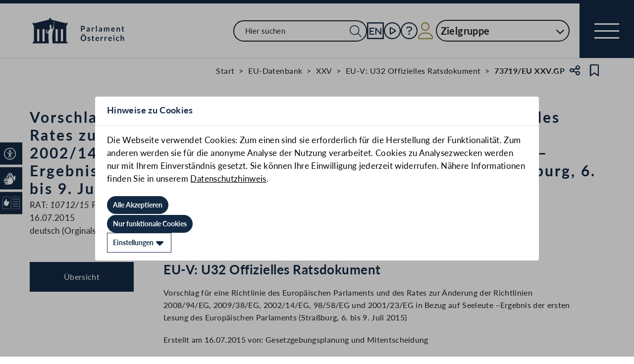

--- FILE ---
content_type: text/html;charset=UTF-8
request_url: https://www.parlament.gv.at/gegenstand/XXV/EU/73719
body_size: 10755
content:
<!doctype html>
    <html lang="de">
    <head>
    <meta charset="utf-8">
    <meta name="viewport" content="width=device-width, initial-scale=1">
    <meta name="date.created" content="2026-01-20">
    <link rel="stylesheet" href="/dokument/additional.css?v=082023">
    <link rel="stylesheet" href="/static/css/global.css" media="none" onload="if(media!=='all')media='all'">
    <link rel="stylesheet" href="/static/css/webfonts/lato.css" />
    <noscript>
        <link rel="stylesheet" href="/static/css/fontawesome/all.css">
        <link rel="stylesheet" href="/static/css/global.css">
    </noscript>
    <title>Vorschlag für eine Richtlinie des Europäischen Parlaments und des Rates zur Änderung der Richtlinien 2008/94/EG, 2009/38/EG, 2002/14/EG, 98/58/EG und 2001/23/EG in Bezug auf Seeleute –Ergebnis der ersten Lesung des Europäischen Parlaments (Straßburg, 6. bis 9. Juli 2015) (73719/EU XXV.GP) | Parlament Österreich</title><!-- HEAD_svelte-vw7aki_START --><link rel="stylesheet" href="/static/css/fontawesome6/all.css"><link rel="stylesheet" href="/static/css/fontawesome/all.css"><link rel="stylesheet" href="/static/css/themes/standard.css"><!-- HEAD_svelte-vw7aki_END --><!-- HEAD_svelte-viio4o_START --><link rel="shortcut icon" type="image/svg+xml" href="/static/img/favicon/favicon.svg" sizes="any"><link rel="shortcut icon" type="image/x-icon" href="/static/img/favicon/favicon.ico" sizes="32x32"><link rel="shortcut icon" type="image/png" href="/static/img/apple-touch-icon/apple-touch-icon-192x192.png" sizes="192x192"><link rel="shortcut icon" type="image/png" href="/static/img/apple-touch-icon/apple-touch-icon-128x128.png" sizes="128x128"><link rel="apple-touch-icon" href="/static/img/apple-touch-icon/apple-touch-icon.png"><link rel="apple-touch-icon" href="/static/img/apple-touch-icon/apple-touch-icon-72x72.png" sizes="72x72"><link rel="apple-touch-icon" href="/static/img/apple-touch-icon/apple-touch-icon-76x76.png" sizes="76x76"><link rel="apple-touch-icon" href="/static/img/apple-touch-icon/apple-touch-icon-120x120.png" sizes="120x120"><link rel="apple-touch-icon" href="/static/img/apple-touch-icon/apple-touch-icon-128x128.png" sizes="128x128"><link rel="apple-touch-icon" href="/static/img/apple-touch-icon/apple-touch-icon-152x152.png" sizes="152x152"><link rel="apple-touch-icon" href="/static/img/apple-touch-icon/apple-touch-icon-192x192.png" sizes="192x192"><link rel="mask-icon" href="/static/img/favicon/favicon.svg" color="blue"><meta name="description" content="Vorschlag für eine Richtlinie des Europäischen Parlaments und des Rates zur Änderung der Richtlinien 2008/94/EG, 2009/38/EG, 2002/14/EG, 98/58/EG und 2001/23/EG in Bezug auf Seeleute –Ergebnis der ersten Lesung des Europäischen Parlaments (Straßburg, 6. bis 9. Juli 2015) (73719/EU XXV.GP)"><meta name="keywords"><meta name="viewport" content="width=device-width, initial-scale=1.0"><meta name="apple-itunes-app" content="app-id=6504604804"><script src="/static/js/pdpiwik.js" defer data-svelte-h="svelte-1ykh2p8"></script><meta property="og:image" content="https://www.parlament.gv.at/static/img/og.png"><meta property="og:title" content="Vorschlag für eine Richtlinie des Europäischen Parlaments und des Rates zur Änderung der Richtlinien 2008/94/EG, 2009/38/EG, 2002/14/EG, 98/58/EG und 2001/23/EG in Bezug auf Seeleute –Ergebnis der ersten Lesung des Europäischen Parlaments (Straßburg, 6. bis 9. Juli 2015) | Parlament Österreich"><meta property="og:description" content="73719/EU XXV.GP"><!-- HEAD_svelte-viio4o_END --><!-- HEAD_svelte-vw7aki_START --><link rel="stylesheet" href="/static/css/fontawesome6/all.css"><link rel="stylesheet" href="/static/css/fontawesome/all.css"><link rel="stylesheet" href="/static/css/themes/standard.css"><!-- HEAD_svelte-vw7aki_END -->
	<link rel="stylesheet" href="/static/css/3fe77de6.css">
	<link rel="stylesheet" href="/static/css/c7c71de3.css">
	<link rel="stylesheet" href="/static/css/93fcc928.css">
	<link rel="stylesheet" href="/static/css/00ace975.css">
	<link rel="stylesheet" href="/static/css/6c6db06c.css">
	<link rel="stylesheet" href="/static/css/d1d92258.css">
	<link rel="stylesheet" href="/static/css/97b4319f.css">
	<link rel="stylesheet" href="/static/css/bb925351.css">
	<link rel="stylesheet" href="/static/css/a458e970.css">
	<link rel="stylesheet" href="/static/css/e9e9ad85.css">
	<link rel="stylesheet" href="/static/css/04639347.css">
	<link rel="stylesheet" href="/static/css/8faae429.css">
	<link rel="stylesheet" href="/static/css/8cc30073.css">
	<link rel="stylesheet" href="/static/css/42eecf18.css">
	<link rel="stylesheet" href="/static/css/d1ac281b.css">
	<script type="module" src="/static/js/3a3097ac.js"></script>
	<script type="module" src="/static/js/59b80016.js"></script>
	<script type="module" src="/static/js/8dd63870.js"></script>
	<script type="module" src="/static/js/83fab00e.js"></script>
	<script type="module" src="/static/js/d7659300.js"></script>
	<script type="module" src="/static/js/eeba0b4d.js"></script>
	<script type="module" src="/static/js/1cf0ff00.js"></script>
	<script type="module" src="/static/js/661c6c46.js"></script>
	<script type="module" src="/static/js/3dd0627a.js"></script>
	<script type="module" src="/static/js/e170a41a.js"></script>
	<script type="module" src="/static/js/33dfff87.js"></script>
	<script type="module" src="/static/js/b7d6eab1.js"></script>
	<script type="module" src="/static/js/8b64610a.js"></script>
	<script type="module" src="/static/js/bbf92e81.js"></script>
	<script type="module" src="/static/js/7cae332f.js"></script>
	<script type="module" src="/static/js/03513fd1.js"></script>
	<script type="module" src="/static/js/93148e91.js"></script>
	<script type="module" src="/static/js/2148faf5.js"></script>
	<script type="module" src="/static/js/1bae224c.js"></script>
	<script type="module" src="/static/js/a4d4ae74.js"></script>
    
    <script type="module" defer>
    import App from '/static/js/a4d4ae74.js';
    new App({
        target: document.body,
        hydrate: true,
        props: {"data":{"pagetype":"eugeschichtsseite","meta":{"description":"Vorschlag für eine Richtlinie des Europäischen Parlaments und des Rates zur Änderung der Richtlinien 2008/94/EG, 2009/38/EG, 2002/14/EG, 98/58/EG und 2001/23/EG in Bezug auf Seeleute –Ergebnis der ersten Lesung des Europäischen Parlaments (Straßburg, 6. bis 9. Juli 2015) (73719/EU XXV.GP)","generationTime":"Tue Nov 11 23:13:07 UTC 2025","lang":"de","title":"Vorschlag für eine Richtlinie des Europäischen Parlaments und des Rates zur Änderung der Richtlinien 2008/94/EG, 2009/38/EG, 2002/14/EG, 98/58/EG und 2001/23/EG in Bezug auf Seeleute –Ergebnis der ersten Lesung des Europäischen Parlaments (Straßburg, 6. bis 9. Juli 2015) (73719/EU XXV.GP) | Parlament Österreich","openGraph":{"image":"https://www.parlament.gv.at/static/img/og.png","title":"Vorschlag für eine Richtlinie des Europäischen Parlaments und des Rates zur Änderung der Richtlinien 2008/94/EG, 2009/38/EG, 2002/14/EG, 98/58/EG und 2001/23/EG in Bezug auf Seeleute –Ergebnis der ersten Lesung des Europäischen Parlaments (Straßburg, 6. bis 9. Juli 2015) | Parlament Österreich","description":"73719/EU XXV.GP"},"scripts":[],"styles":[]},"content":{"gp_code":"XXV","ityp":"EU","inr":73719,"type":"EU-V: U32 Offizielles Ratsdokument","doktyp":"EUST","base":"RAT|10712/15","deleted":false,"title":"Vorschlag für eine Richtlinie des Europäischen Parlaments und des Rates zur Änderung der Richtlinien 2008/94/EG, 2009/38/EG, 2002/14/EG, 98/58/EG und 2001/23/EG in Bezug auf Seeleute –Ergebnis der ersten Lesung des Europäischen Parlaments (Straßburg, 6. bis 9. Juli 2015)","zitation":"73719/EU XXV.GP","intranet":"N","classification":"PUBLIC","document":{"text":"RAT: 10712/15","list":{"rendertype":"doklinklist","data":{"links":[{"title":"RAT: 10712/15","documents":[{"link":"/dokument/XXV/EU/73719/imfname_10567329.pdf","type":"PDF"}],"linkonly":false}]}}},"date":"16.07.2015","language":"deutsch (Orginalsprache englisch)","foreignnumber":"RAT: <em>10712/15</em> PUBLIC","origin_date":"16.07.2015","originator":"Gesetzgebungsplanung und Mitentscheidung","arrival_date":"24.07.2015","arrival_from":"U32 Übermittlung","bas_kis_compare":"10712|2015|","einlangen":"2015-07-24T00:00:00","linkengine":[{"type":"COM","type_text":"Kommission","text":"COM(2013)0798","link":"https://www.parlament.gv.at/le/link?gp=XXV&ityp=EU&inr=73719&code1=COM&code2=&gruppen=Code:COM;Year:2013;Nr:0798&comp=0798%7C2013%7CCOM"},{"type":"INT","type_text":"Interinstitutionelle Zahl","text":"2013/0390 (COD)","link":"https://www.parlament.gv.at/le/link?gp=XXV&ityp=EU&inr=73719&code1=INT&code2=&gruppen=Year:2013;Nr:0390;Code:COD&comp=0390%7C2013%7C"},{"type":"RMA","type_text":"Ratsmateriencodes","text":"CODEC 1026","link":"https://www.parlament.gv.at/le/link?gp=XXV&ityp=EU&inr=73719&code1=RMA&code2=&gruppen=Link:CODEC%201026;Code:CODEC;Nr:1026&comp=CODEC%7C1026%7C"},{"type":"RMA","type_text":"Ratsmateriencodes","text":"EG 12","link":"https://www.parlament.gv.at/le/link?gp=XXV&ityp=EU&inr=73719&code1=RMA&code2=&gruppen=Link:EG%2012;Code:EG;Nr:12&comp=EG%7C12%7C"},{"type":"RMA","type_text":"Ratsmateriencodes","text":"EG 9","link":"https://www.parlament.gv.at/le/link?gp=XXV&ityp=EU&inr=73719&code1=RMA&code2=&gruppen=Link:EG%209;Code:EG;Nr:9&comp=EG%7C9%7C"},{"type":"RMA","type_text":"Ratsmateriencodes","text":"MAR 75","link":"https://www.parlament.gv.at/le/link?gp=XXV&ityp=EU&inr=73719&code1=RMA&code2=&gruppen=Link:MAR%2075;Code:MAR;Nr:75&comp=MAR%7C75%7C"},{"type":"RMA","type_text":"Ratsmateriencodes","text":"PE 125","link":"https://www.parlament.gv.at/le/link?gp=XXV&ityp=EU&inr=73719&code1=RMA&code2=&gruppen=Link:PE%20125;Code:PE;Nr:125&comp=PE%7C125%7C"},{"type":"RMA","type_text":"Ratsmateriencodes","text":"SOC 441","link":"https://www.parlament.gv.at/le/link?gp=XXV&ityp=EU&inr=73719&code1=RMA&code2=&gruppen=Link:SOC%20441;Code:SOC;Nr:441&comp=SOC%7C441%7C"},{"type":"ABL","type_text":"Amtsblatter","text":"ABl. C145 vom 30.6.2007","link":"https://www.parlament.gv.at/le/link?gp=XXV&ityp=EU&inr=73719&code1=ABL&code2=&gruppen=Code:C;Nr:145;Day:30;Month:6;Year:2007&comp="},{"type":"ABL","type_text":"Amtsblatter","text":"ABl. C174 vom 7.6.2014","link":"https://www.parlament.gv.at/le/link?gp=XXV&ityp=EU&inr=73719&code1=ABL&code2=&gruppen=Code:C;Nr:174;Day:7;Month:6;Year:2014&comp="},{"type":"ABL","type_text":"Amtsblatter","text":"ABl. C226 vom 16.7.2014","link":"https://www.parlament.gv.at/le/link?gp=XXV&ityp=EU&inr=73719&code1=ABL&code2=&gruppen=Code:C;Nr:226;Day:16;Month:7;Year:2014&comp="},{"type":"ABL","type_text":"Amtsblatter","text":"ABl. L122 vom 16.5.2009","link":"https://www.parlament.gv.at/le/link?gp=XXV&ityp=EU&inr=73719&code1=ABL&code2=&gruppen=Code:L;Nr:122;Day:16;Month:5;Year:2009&comp="},{"type":"ABL","type_text":"Amtsblatter","text":"ABl. L225 vom 12.8.1998","link":"https://www.parlament.gv.at/le/link?gp=XXV&ityp=EU&inr=73719&code1=ABL&code2=&gruppen=Code:L;Nr:225;Day:12;Month:8;Year:1998&comp="},{"type":"ABL","type_text":"Amtsblatter","text":"ABl. L329 vom 10.12.2013","link":"https://www.parlament.gv.at/le/link?gp=XXV&ityp=EU&inr=73719&code1=ABL&code2=&gruppen=Code:L;Nr:329;Day:10;Month:12;Year:2013&comp="},{"type":"ABL","type_text":"Amtsblatter","text":"ABl. L80 vom 23.3.2002","link":"https://www.parlament.gv.at/le/link?gp=XXV&ityp=EU&inr=73719&code1=ABL&code2=&gruppen=Code:L;Nr:80;Day:23;Month:3;Year:2002&comp="},{"type":"ABL","type_text":"Amtsblatter","text":"ABl. L82 vom 22.3.2001","link":"https://www.parlament.gv.at/le/link?gp=XXV&ityp=EU&inr=73719&code1=ABL&code2=&gruppen=Code:L;Nr:82;Day:22;Month:3;Year:2001&comp="},{"type":"ABL","type_text":"Amtsblatter","text":"ABl.L124 vom 20.5.2009, S. 30","link":"https://www.parlament.gv.at/le/link?gp=XXV&ityp=EU&inr=73719&code1=ABL&code2=&gruppen=Code:L;Nr:124;Day:20;Month:5;Year:2009;Page:30&comp="},{"type":"ABL","type_text":"Amtsblatter","text":"ABl.L131 vom 28.5.2009","link":"https://www.parlament.gv.at/le/link?gp=XXV&ityp=EU&inr=73719&code1=ABL&code2=&gruppen=Code:L;Nr:131;Day:28;Month:5;Year:2009&comp="},{"type":"RIL","type_text":"Richtlinien","text":"1999/63/EG","link":"https://www.parlament.gv.at/le/link?gp=XXV&ityp=EU&inr=73719&code1=RIL&code2=&gruppen=Link:1999/63/EG;Year:1999;Nr:63&comp="},{"type":"RIL","type_text":"Richtlinien","text":"2001/23","link":"https://www.parlament.gv.at/le/link?gp=XXV&ityp=EU&inr=73719&code1=RIL&code2=&gruppen=Link:%202001/23;Year2:2001;Nr2:23&comp="},{"type":"RIL","type_text":"Richtlinien","text":"2002/14","link":"https://www.parlament.gv.at/le/link?gp=XXV&ityp=EU&inr=73719&code1=RIL&code2=&gruppen=Link:%202002/14;Year2:2002;Nr2:14&comp="},{"type":"RIL","type_text":"Richtlinien","text":"2008/94","link":"https://www.parlament.gv.at/le/link?gp=XXV&ityp=EU&inr=73719&code1=RIL&code2=&gruppen=Link:%202008/94;Year2:2008;Nr2:94&comp="},{"type":"RIL","type_text":"Richtlinien","text":"2008/94/EG","link":"https://www.parlament.gv.at/le/link?gp=XXV&ityp=EU&inr=73719&code1=RIL&code2=&gruppen=Link:2008/94/EG;Year:2008;Nr:94&comp="},{"type":"RIL","type_text":"Richtlinien","text":"2009/13","link":"https://www.parlament.gv.at/le/link?gp=XXV&ityp=EU&inr=73719&code1=RIL&code2=&gruppen=Link:%202009/13;Year2:2009;Nr2:13&comp="},{"type":"RIL","type_text":"Richtlinien","text":"2009/16","link":"https://www.parlament.gv.at/le/link?gp=XXV&ityp=EU&inr=73719&code1=RIL&code2=&gruppen=Link:%202009/16;Year2:2009;Nr2:16&comp="},{"type":"RIL","type_text":"Richtlinien","text":"2009/16/EG","link":"https://www.parlament.gv.at/le/link?gp=XXV&ityp=EU&inr=73719&code1=RIL&code2=&gruppen=Link:2009/16/EG;Year:2009;Nr:16&comp="},{"type":"RIL","type_text":"Richtlinien","text":"2009/38","link":"https://www.parlament.gv.at/le/link?gp=XXV&ityp=EU&inr=73719&code1=RIL&code2=&gruppen=Link:%202009/38;Year2:2009;Nr2:38&comp="},{"type":"RIL","type_text":"Richtlinien","text":"2013/54","link":"https://www.parlament.gv.at/le/link?gp=XXV&ityp=EU&inr=73719&code1=RIL&code2=&gruppen=Link:%202013/54;Year2:2013;Nr2:54&comp="}],"samemat":[{"date":"16.07.2015","zitation":"72947/EU XXV.GP","document":{"text":"RAT: 10712/15","list":{"rendertype":"doklinklist","data":{"links":[{"title":"RAT: 10712/15","documents":[{"link":"/dokument/XXV/EU/72947/imfname_10565625.pdf","type":"PDF"}],"linkonly":false}]}}},"language":"englisch","classification":"PUBLIC","type":"EU-Vorlage: Offizielles Ratsdokument","title":"Proposal for a Directive of the European Parliament and of the Council on seafarers amending Directives 2008/94/EC, 2009/38/EC, 2002/14/EC, 98/58/EC and 2001/23/EC – Outcome of the European Parliament's first reading (Strasbourg, 6 to 9 July 2015)","arrival_date":"16.07.2015","arrival_from":"U32 Übermittlung","linkengine":[{"type":"COM","type_text":"Kommission","text":"COM(2013)0798","link":"https://www.parlament.gv.at/le/link?gp=XXV&ityp=EU&inr=72947&code1=COM&code2=&gruppen=Code:COM;Year:2013;Nr:0798&comp=0798%7C2013%7CCOM"},{"type":"INT","type_text":"Interinstitutionelle Zahl","text":"2013/0390 (COD)","link":"https://www.parlament.gv.at/le/link?gp=XXV&ityp=EU&inr=72947&code1=INT&code2=&gruppen=Year:2013;Nr:0390;Code:COD&comp=0390%7C2013%7C"},{"type":"RMA","type_text":"Ratsmateriencodes","text":"CODEC 1026","link":"https://www.parlament.gv.at/le/link?gp=XXV&ityp=EU&inr=72947&code1=RMA&code2=&gruppen=Link:CODEC%201026;Code:CODEC;Nr:1026&comp=CODEC%7C1026%7C"},{"type":"RMA","type_text":"Ratsmateriencodes","text":"MAR 75","link":"https://www.parlament.gv.at/le/link?gp=XXV&ityp=EU&inr=72947&code1=RMA&code2=&gruppen=Link:MAR%2075;Code:MAR;Nr:75&comp=MAR%7C75%7C"},{"type":"RMA","type_text":"Ratsmateriencodes","text":"PE 125","link":"https://www.parlament.gv.at/le/link?gp=XXV&ityp=EU&inr=72947&code1=RMA&code2=&gruppen=Link:PE%20125;Code:PE;Nr:125&comp=PE%7C125%7C"},{"type":"RMA","type_text":"Ratsmateriencodes","text":"SOC 441","link":"https://www.parlament.gv.at/le/link?gp=XXV&ityp=EU&inr=72947&code1=RMA&code2=&gruppen=Link:SOC%20441;Code:SOC;Nr:441&comp=SOC%7C441%7C"},{"type":"ABL","type_text":"Amtsblatter","text":"OJ C 145, 30.6.2007","link":"https://www.parlament.gv.at/le/link?gp=XXV&ityp=EU&inr=72947&code1=ABL&code2=&gruppen=Code:C;Nr:145;Day:30;Month:6;Year:2007&comp="},{"type":"ABL","type_text":"Amtsblatter","text":"OJ C 174, 7.6.2014, p. 50","link":"https://www.parlament.gv.at/le/link?gp=XXV&ityp=EU&inr=72947&code1=ABL&code2=&gruppen=Code:C;Nr:174;Day:7;Month:6;Year:2014;Page:50&comp="},{"type":"ABL","type_text":"Amtsblatter","text":"OJ C 226, 16.7.2014, p. 35","link":"https://www.parlament.gv.at/le/link?gp=XXV&ityp=EU&inr=72947&code1=ABL&code2=&gruppen=Code:C;Nr:226;Day:16;Month:7;Year:2014;Page:35&comp="},{"type":"ABL","type_text":"Amtsblatter","text":"OJ L 122, 16.5.2009, p. 28","link":"https://www.parlament.gv.at/le/link?gp=XXV&ityp=EU&inr=72947&code1=ABL&code2=&gruppen=Code:L;Nr:122;Day:16;Month:5;Year:2009;Page:28&comp="},{"type":"ABL","type_text":"Amtsblatter","text":"OJ L 124, 20.5.2009, p. 30","link":"https://www.parlament.gv.at/le/link?gp=XXV&ityp=EU&inr=72947&code1=ABL&code2=&gruppen=Code:L;Nr:124;Day:20;Month:5;Year:2009;Page:30&comp="},{"type":"ABL","type_text":"Amtsblatter","text":"OJ L 131, 28.5.2009, p. 57","link":"https://www.parlament.gv.at/le/link?gp=XXV&ityp=EU&inr=72947&code1=ABL&code2=&gruppen=Code:L;Nr:131;Day:28;Month:5;Year:2009;Page:57&comp="},{"type":"ABL","type_text":"Amtsblatter","text":"OJ L 225, 12.8.1998, p. 16","link":"https://www.parlament.gv.at/le/link?gp=XXV&ityp=EU&inr=72947&code1=ABL&code2=&gruppen=Code:L;Nr:225;Day:12;Month:8;Year:1998;Page:16&comp="},{"type":"ABL","type_text":"Amtsblatter","text":"OJ L 283, 28.10.2008, p. 36","link":"https://www.parlament.gv.at/le/link?gp=XXV&ityp=EU&inr=72947&code1=ABL&code2=&gruppen=Code:L;Nr:283;Day:28;Month:10;Year:2008;Page:36&comp="},{"type":"ABL","type_text":"Amtsblatter","text":"OJ L 329, 10.12.2013, p. 1","link":"https://www.parlament.gv.at/le/link?gp=XXV&ityp=EU&inr=72947&code1=ABL&code2=&gruppen=Code:L;Nr:329;Day:10;Month:12;Year:2013;Page:1&comp="},{"type":"ABL","type_text":"Amtsblatter","text":"OJ L 80, 23.3.2002, p. 29","link":"https://www.parlament.gv.at/le/link?gp=XXV&ityp=EU&inr=72947&code1=ABL&code2=&gruppen=Code:L;Nr:80;Day:23;Month:3;Year:2002;Page:29&comp="},{"type":"RIL","type_text":"Richtlinien","text":"1999/63/EC","link":"https://www.parlament.gv.at/le/link?gp=XXV&ityp=EU&inr=72947&code1=RIL&code2=&gruppen=Link:1999/63/EC;Year:1999;Nr:63&comp="},{"type":"RIL","type_text":"Richtlinien","text":"2001/23","link":"https://www.parlament.gv.at/le/link?gp=XXV&ityp=EU&inr=72947&code1=RIL&code2=&gruppen=Link:%202001/23;Year2:2001;Nr2:23&comp="},{"type":"RIL","type_text":"Richtlinien","text":"2002/14","link":"https://www.parlament.gv.at/le/link?gp=XXV&ityp=EU&inr=72947&code1=RIL&code2=&gruppen=Link:%202002/14;Year2:2002;Nr2:14&comp="},{"type":"RIL","type_text":"Richtlinien","text":"2008/94","link":"https://www.parlament.gv.at/le/link?gp=XXV&ityp=EU&inr=72947&code1=RIL&code2=&gruppen=Link:%202008/94;Year2:2008;Nr2:94&comp="},{"type":"RIL","type_text":"Richtlinien","text":"2009/13","link":"https://www.parlament.gv.at/le/link?gp=XXV&ityp=EU&inr=72947&code1=RIL&code2=&gruppen=Link:%202009/13;Year2:2009;Nr2:13&comp="},{"type":"RIL","type_text":"Richtlinien","text":"2009/16","link":"https://www.parlament.gv.at/le/link?gp=XXV&ityp=EU&inr=72947&code1=RIL&code2=&gruppen=Link:%202009/16;Year2:2009;Nr2:16&comp="},{"type":"RIL","type_text":"Richtlinien","text":"2009/38","link":"https://www.parlament.gv.at/le/link?gp=XXV&ityp=EU&inr=72947&code1=RIL&code2=&gruppen=Link:%202009/38;Year2:2009;Nr2:38&comp="},{"type":"RIL","type_text":"Richtlinien","text":"2013/54","link":"https://www.parlament.gv.at/le/link?gp=XXV&ityp=EU&inr=72947&code1=RIL&code2=&gruppen=Link:%202013/54;Year2:2013;Nr2:54&comp="},{"type":"RIL","type_text":"Richtlinien","text":"98/58/EC","link":"https://www.parlament.gv.at/le/link?gp=XXV&ityp=EU&inr=72947&code1=RIL&code2=&gruppen=Link:98/58/EC;Year:98;Nr:58&comp="},{"type":"RIL","type_text":"Richtlinien","text":"98/59/EC","link":"https://www.parlament.gv.at/le/link?gp=XXV&ityp=EU&inr=72947&code1=RIL&code2=&gruppen=Link:98/59/EC;Year:98;Nr:59&comp="}]}],"interinst":{"text":"Interinstitutionelle Dossiers","entries":[{"text":"2013/0390 COD","url":"/eu-internationales/eu-datenbank/dokumentennummer?FART=INT&FZAHL=0390&JAHR=2013&TYP=COD","link":"<a target=\"_blank\" href=\"http://www.europarl.europa.eu/oeil/popups/ficheprocedure.do?reference=2013/0390(COD)&l=en\">Legislative Observatory</a>"}]},"subjectmatter":{"text":"Sachgebiete des Rates","entries":[{"text":"Mitentscheidungsverfahren","code":"CODEC 1026","url":"/eu-internationales/eu-datenbank/dokumentennummer?FART=RM&TYP=CODEC&FZAHL=1026"},{"text":"Sozialfragen","code":"SOC 441","url":"/eu-internationales/eu-datenbank/dokumentennummer?FART=RM&TYP=SOC&FZAHL=441"},{"text":"Seeverkehr","code":"MAR 75","url":"/eu-internationales/eu-datenbank/dokumentennummer?FART=RM&TYP=MAR&FZAHL=75"},{"text":"Europäisches Parlament (Allgemein)","code":"PE 125","url":"/eu-internationales/eu-datenbank/dokumentennummer?FART=RM&TYP=PE&FZAHL=125"}]},"subject":{"text":"Zugeordnete Themen","entries":[{"text":"Beschäftigung und Sozialpolitik","url":"/eu-internationales/eu-datenbank/eu-themen?R_07JM=JM&JAMO=201507&THEMA=7"},{"text":"Institutionelle Fragen","url":"/eu-internationales/eu-datenbank/eu-themen?R_07JM=JM&JAMO=201507&THEMA=1"},{"text":"Maritime Angelegenheiten und Fischerei","url":"/eu-internationales/eu-datenbank/eu-themen?R_07JM=JM&JAMO=201507&THEMA=6"},{"text":"Verkehr","url":"/eu-internationales/eu-datenbank/eu-themen?R_07JM=JM&JAMO=201507&THEMA=8"}]},"referenced":{"text":"referenziert in anderen Dokumenten","entries":[{"date":"04.09.2015","text":"RAT: 11393/15","type":"EUST","type_text":"EU-Vorlage: Offizielles Ratsdokument","link":"<a target=\"_blank\" href=\"/gegenstand/XXV/EU/75780\">Entwurf einer Richtlinie des Europäischen Parlaments und des Rates zur Änderung der Richtlinien 2008/94/EG, 2009/38/EG, 2002/14/EG, 98/59/EG und 2001/23/EG in Bezug auf Seeleute (erste Lesung) – Annahme des Gesetzgebungsakts (GA + E) (75780/EU XXV.GP)"}]}}}}
    });
    </script>
    </head>
    <body>
    <div id="piwik">
      <noscript><p><img src="https://www.parlament.gv.at/piwik/piwik.php?idsite=1" style="border:0;" alt="" /></p></noscript>
    </div>
       <nav class="accessibility-bar no-print svelte-1hcqz2a" aria-label="Barrierefreiheits-Menü" aria-live="polite"><button class="accessibility-bar-mobile-button svelte-1hcqz2a"><a href="/services/barrierefreiheit" class="svelte-1hcqz2a"><div style="display: contents; --icon-color:white;"><i aria-hidden="false" aria-label="Accessibility Menu anzeigen" class="fa-universal-access fa-light small svelte-1grumcn" title="Accessibility Menu anzeigen"></i></div><span class="sr-only svelte-1hcqz2a">Accessibility Menu anzeigen</span></a></button> <ul class="accessibility-bar-list svelte-1hcqz2a" role="menu"></ul> </nav> <div class="skiplinks svelte-zbuek3"><a href="#mainContent" class="skiplink svelte-zbuek3" data-svelte-h="svelte-1xm1l0b">Zum Hauptinhalt springen</a> <a href="#navEngIcon" class="skiplink svelte-zbuek3" data-svelte-h="svelte-g691q0">Sprache Englisch</a> <a href="#searchMainNav" class="skiplink svelte-zbuek3" data-svelte-h="svelte-1wra6vy">Zur Navigation springen</a> </div>  <nav class="navigation-bar no-print svelte-76n4wx" aria-label="Navigationsleiste"><a href="/" class="parlLogo svelte-76n4wx" data-svelte-h="svelte-1ikita3"><img src="/static/img/logo.svg" alt="Parlament Österreich" class="svelte-76n4wx"></a> <div class="svelte-76n4wx"><ul class="desktop-list svelte-76n4wx"><li class="mobile-only small svelte-76n4wx"><a href="/suche" title="zur Volltextsuche" class="svelte-76n4wx"><i aria-hidden="false" aria-label="Suche" class="fa-search fa-light small svelte-1grumcn" title="Suche"></i></a></li> <li id="navSearch" class="desktop-only large svelte-76n4wx"><form action="/suche" method="get" class="svelte-76n4wx"><div class="search-input-wrapper svelte-12p1kmj"> <div class="input-wrapper svelte-12p1kmj"><div class="select svelte-pebcg3"> <div class="autocomplete-wrapper svelte-pebcg3 search" aria-live="polite"><input id="searchMainNav" aria-expanded="false" aria-autocomplete="list" aria-controls="searchMainNav-listbox" autocomplete="off" name="searchMainNav" role="combobox"  placeholder="Hier suchen" aria-label="Hier suchen" class="svelte-pebcg3 search"> <button class="searchButton svelte-pebcg3" aria-label="Suche Filter"><i aria-hidden="false" aria-label="Suche" class="fa-search fa-light small svelte-1grumcn" title="Suchen"></i></button> </div></div></div> </div></form></li> <li id="navEngIcon" class="svelte-76n4wx"><a class="link-icon svelte-76n4wx" href="/en"><img src="/static/img/Icon_EN.svg" alt="English" class="englishIcon svelte-76n4wx" title="Sprache English"> <span class="sr-only svelte-76n4wx">Sprache English</span></a></li> <li class="svelte-76n4wx"><a class="link-icon svelte-76n4wx" href="/aktuelles/mediathek" title="Live"><div class="live-container svelte-76n4wx"><i aria-hidden="false" aria-label="Mediathek" class="fa-circle-play fa-light default svelte-1grumcn noMargin" title="Mediathek"></i> <span class="sr-only svelte-76n4wx">Mediathek</span> </div></a></li> <li id="helpContent" class="svelte-76n4wx"><a class="link-icon svelte-76n4wx" href="/services/hilfe" title="Hilfe"><i aria-hidden="false" aria-label="Hilfe" class="fa-circle-question fa-light default svelte-1grumcn noMargin" title="Hilfe"></i> <span class="sr-only svelte-76n4wx">Hilfe</span></a></li> <li class="svelte-76n4wx"><a href="/profil/login" title="zum Login" class="svelte-76n4wx"><div style="display: contents; --icon-color:var(--color-gold);"><i aria-hidden="false" aria-label="Zum Login" class="fa-user fa-light default svelte-1grumcn" title=""></i></div> <span class="sr-only svelte-76n4wx" data-svelte-h="svelte-1fx80m">Benutzer</span></a></li> <li class="zielgruppen-elements large svelte-76n4wx"><button class="zielgruppen-button svelte-76n4wx" title="Zielgruppen">Zielgruppe<span class="zielgruppen-arrow svelte-76n4wx"><i aria-hidden="false" aria-label="Zielgruppen" class="fa-chevron-down fa-solid tiny svelte-1grumcn" title=""></i></span></button> </li></ul> <button class="navigation-menu-button svelte-76n4wx" aria-expanded="false"><span class="svelte-76n4wx"></span> <span class="sr-only svelte-76n4wx" data-svelte-h="svelte-1kv4tbd">Navigationsmenü öffnen</span></button></div> <div class="mobile-search svelte-76n4wx"><form action="/suche" method="get" class="svelte-76n4wx"><div class="search-input-wrapper svelte-12p1kmj"> <div class="input-wrapper svelte-12p1kmj"><div class="select svelte-pebcg3"> <div class="autocomplete-wrapper svelte-pebcg3 search" aria-live="polite"><input id="searchMainNav" aria-expanded="false" aria-autocomplete="list" aria-controls="searchMainNav-listbox" autocomplete="off" name="searchMainNav" role="combobox"  placeholder="Hier suchen" aria-label="Hier suchen" class="svelte-pebcg3 search"> <button class="searchButton svelte-pebcg3" aria-label="Suche Filter"><i aria-hidden="false" aria-label="Suche" class="fa-search fa-light small svelte-1grumcn" title="Suchen"></i></button> </div></div></div> </div></form></div> <ul class="mobile-list svelte-76n4wx"><li class="svelte-76n4wx"><button class="englishImg svelte-76n4wx"><a href="/en" tabindex="-1" class="svelte-76n4wx"><img src="/static/img/Icon_EN.svg" alt="English" class="englishIcon svelte-76n4wx"> <span class="sr-only svelte-76n4wx">Sprache English</span></a></button></li> <li class="svelte-76n4wx"><button class="svelte-76n4wx"><a href="/aktuelles/mediathek" title="Live" tabindex="-1" class="svelte-76n4wx"><div class="live-container svelte-76n4wx"><i aria-hidden="false" aria-label="Mediathek" class="fa-circle-play fa-light default svelte-1grumcn noMargin" title="Mediathek"></i> <span class="sr-only svelte-76n4wx">Mediathek</span> </div></a></button></li> <li class="svelte-76n4wx"><button class="svelte-76n4wx"><a href="/services/hilfe/" title="Hilfe" tabindex="-1" class="svelte-76n4wx"><i aria-hidden="false" aria-label="Hilfe" class="fa-circle-question fa-light default svelte-1grumcn" title="Hilfe"></i> <span class="sr-only svelte-76n4wx">Hilfe</span></a></button></li> <li class="svelte-76n4wx"><a href="/profil/login" title="zum Login" class="svelte-76n4wx"><div style="display: contents; --icon-color:var(--color-gold);"><i aria-hidden="false" aria-label="Login" class="fa-user fa-light default svelte-1grumcn" title=""></i></div> <span class="sr-only svelte-76n4wx" data-svelte-h="svelte-1fx80m">Benutzer</span></a></li> <li class="zielgruppen-elements svelte-76n4wx"><button class="zielgruppen-button svelte-76n4wx" title="Zielgruppen"><span class="button-text svelte-76n4wx">Zielgruppe</span><span class="zielgruppen-arrow svelte-76n4wx"><i aria-hidden="false" aria-label="Zielgruppen" class="fa-chevron-down fa-solid tiny svelte-1grumcn" title=""></i></span></button> </li></ul></nav>  <div class="cookie svelte-1uveqbu"> <dialog aria-labelledby="modal-title" aria-live="assertive" aria-modal="true" class="modal handle svelte-1nu9b5a" id="modal"> <div role="presentation"><div class="modal-header svelte-1nu9b5a"><div class="modal-title-container svelte-1nu9b5a"><h2 class="modal-title svelte-1nu9b5a">Hinweise zu Cookies</h2> </div> </div> <section class="modal-content"><div class="content svelte-1nu9b5a"><section class="svelte-1uveqbu"><p class="svelte-1uveqbu">Die Webseite verwendet Cookies: Zum einen sind sie erforderlich für die Herstellung der Funktionalität. Zum anderen werden sie für die anonyme Analyse der Nutzung verarbeitet. Cookies zu Analysezwecken werden nur mit Ihrem Einverständnis gesetzt. Sie können Ihre Einwilligung jederzeit widerrufen. Nähere Informationen finden Sie in unserem <a href="/services/hilfe/datenschutzhinweis/" class="svelte-1uveqbu">Datenschutzhinweis</a>.</p> <div class="cookie-button svelte-1uveqbu"><button type="button" class="main-button      small    svelte-za0eo" aria-label="Alle Akzeptieren" tabindex="0"><span class="button-content svelte-za0eo"> <span lang="de" class="svelte-za0eo">Alle Akzeptieren</span></span>  </button></div> <div class="cookie-button svelte-1uveqbu"><button type="button" class="main-button      small    svelte-za0eo" aria-label="Nur funktionale Cookies" tabindex="0"><span class="button-content svelte-za0eo"> <span lang="de" class="svelte-za0eo">Nur funktionale Cookies</span></span>  </button></div> <div class="cookie-button svelte-1uveqbu"><button type="button" class="main-button secondary     small    svelte-za0eo" aria-label="Einstellungen" tabindex="0"><span class="button-content svelte-za0eo reverse"><i aria-hidden="true" class="fa-caret-down fa-solid small svelte-1grumcn noMargin squared"></i> <span lang="de" class="svelte-za0eo">Einstellungen</span></span>  </button></div> </section></div></section></div> </dialog> </div>  <dialog aria-labelledby="modal-title" aria-live="assertive" aria-modal="true" class="modal handle svelte-1nu9b5a" id="modal"> <div role="presentation"><div class="modal-header svelte-1nu9b5a"><div class="modal-title-container svelte-1nu9b5a"><h2 class="modal-title svelte-1nu9b5a">Seite teilen</h2> </div> <div class="modal-close-button svelte-1nu9b5a"><button aria-label="Modal schließen"><i aria-hidden="true" class="fa-xmark fa-light small svelte-1grumcn" title="schließen"></i> <span class="sr-only" data-svelte-h="svelte-nml5hy">Modaldialog schließen</span></button></div></div> <section class="modal-content"><div class="content svelte-1nu9b5a"><div class="share-modal svelte-1d6fit6"><div class="options"><ul class="svelte-1d6fit6"><li class="svelte-1d6fit6"><button type="button" class="main-button  tertiary   icon     svelte-za0eo" aria-label="Zwischenablage" title="in die Zwischenablage kopieren" tabindex="0"><span class="button-content svelte-za0eo"><i aria-hidden="true" class="fa-copy fa-regular medium svelte-1grumcn noMargin squared"></i> </span>  </button></li> <li class="svelte-1d6fit6"><button type="button" class="main-button  tertiary   icon     svelte-za0eo" aria-label="Facebook" title="auf Facebook teilen" tabindex="0"><span class="button-content svelte-za0eo"><i aria-hidden="true" class="fa-facebook-f fa-brands medium svelte-1grumcn noMargin squared"></i> </span>  </button></li> <li class="svelte-1d6fit6"><button type="button" class="main-button  tertiary   icon     svelte-za0eo" aria-label="Twitter-X" title="auf X teilen" tabindex="0"><span class="button-content svelte-za0eo"><i aria-hidden="true" class="fa-x-twitter fa-brands medium svelte-1grumcn noMargin squared"></i> </span>  </button></li> <li class="svelte-1d6fit6"><button type="button" class="main-button  tertiary   icon     svelte-za0eo" aria-label="E-Mail" title="als E-Mail verschicken" tabindex="0"><span class="button-content svelte-za0eo"><i aria-hidden="true" class="fa-envelope fa-light medium svelte-1grumcn noMargin squared"></i> </span>  </button></li></ul> <div class="statusmessage"></div></div></div></div></section></div> </dialog> <div id="breadcrumbs" role="navigation" class="container svelte-8kyei5"><nav aria-label="Breadcrumbs" class="breadcrumbs svelte-8kyei5"><ol class="svelte-8kyei5"><li class="svelte-8kyei5"><a href="/" class="svelte-8kyei5"><div class="desktop-invisible svelte-8kyei5"><i aria-hidden="false" aria-label="Startseite" class="fa-house-chimney-window fa-light tiny svelte-1grumcn noMargin" title="Startseite"></i></div> <div class="mobile-invisible svelte-8kyei5"><!-- HTML_TAG_START -->Start<!-- HTML_TAG_END --> </div></a> </li><li class="svelte-8kyei5 mobile-invisible"><a href="/eu-internationales/eu-datenbank" class="svelte-8kyei5"><!-- HTML_TAG_START -->EU-Datenbank<!-- HTML_TAG_END --></a> </li><li class="svelte-8kyei5 mobile-invisible"><a href="/eu-internationales/eu-datenbank?GP_CODE=XXV" class="svelte-8kyei5"><!-- HTML_TAG_START -->XXV<!-- HTML_TAG_END --></a> </li><li class="svelte-8kyei5"><a href="/eu-internationales/eu-datenbank/dokumentennummer/?FBEZ=FP_033&amp;R_EUOE=EU&amp;FART=EUPM&amp;RZAHL=&amp;GP=XXV&amp;ITYP=EUST" class="svelte-8kyei5"><!-- HTML_TAG_START -->EU-V: U32 Offizielles Ratsdokument<!-- HTML_TAG_END --></a> </li><li aria-current="page" class="svelte-8kyei5"><span class="svelte-8kyei5"><!-- HTML_TAG_START -->73719/EU XXV.GP<!-- HTML_TAG_END --></span> </li></ol>  <button type="button" class="main-button  tertiary   icon     svelte-za0eo" aria-label="Teilen" title="Seite teilen" tabindex="0"><span class="button-content svelte-za0eo"><i aria-hidden="true" class="fa-share-nodes fa-regular small svelte-1grumcn noMargin squared"></i> </span>  </button> <span class="sr-only svelte-1tnolpb" data-svelte-h="svelte-147vy2a">Teilen</span> <button type="button" class="main-button  tertiary   icon     svelte-za0eo" aria-label="Kein Lesezeichen" title="Lesezeichen setzen" tabindex="0"><span class="button-content svelte-za0eo"><i aria-hidden="true" class="fa-bookmark fa-regular small svelte-1grumcn noMargin squared"></i> </span>  </button> <span class="sr-only svelte-1tnolpb" data-svelte-h="svelte-11gssxk">Lesezeichen</span></nav></div> <main class="container svelte-1vu6j5x"><section class="geschichte-header-section svelte-1vu6j5x"><div class="contentElement svelte-uzwo4b"><div class="heading-section svelte-uzwo4b"> <h1 class="heading-1 svelte-uzwo4b" id="eqxvt"> <!-- HTML_TAG_START -->Vorschlag für eine Richtlinie des Europäischen Parlaments und des Rates zur Änderung der Richtlinien 2008/94/EG, 2009/38/EG, 2002/14/EG, 98/58/EG und 2001/23/EG in Bezug auf Seeleute –Ergebnis der ersten Lesung des Europäischen Parlaments (Straßburg, 6. bis 9. Juli 2015)<!-- HTML_TAG_END --> <span class="svelte-uzwo4b">(73719/EU XXV.GP)</span> </h1> </div></div></section> <div class="hist-content svelte-1vu6j5x"><div class="content-wrapper svelte-1vu6j5x"><nav class="side-navigation-menu svelte-1vu6j5x"><ul class="svelte-1vu6j5x"><li class="svelte-1vu6j5x"><button class="svelte-1vu6j5x selected" data-svelte-h="svelte-z7inwo">Übersicht</button> <h2 class="hidden svelte-1vu6j5x" data-svelte-h="svelte-lypdhz">Übersicht</h2></li></ul>  </nav> <section class="columns content svelte-1vu6j5x"><div class="main-column svelte-1vu6j5x"> <div class="text-section svelte-1vu6j5x" data-accordion="true"><h3 class="svelte-1vu6j5x">EU-V: U32 Offizielles Ratsdokument</h3> <p class="svelte-1vu6j5x"><!-- HTML_TAG_START -->Vorschlag für eine Richtlinie des Europäischen Parlaments und des Rates zur Änderung der Richtlinien 2008/94/EG, 2009/38/EG, 2002/14/EG, 98/58/EG und 2001/23/EG in Bezug auf Seeleute –Ergebnis der ersten Lesung des Europäischen Parlaments (Straßburg, 6. bis 9. Juli 2015)<!-- HTML_TAG_END --></p>   <p class="svelte-1vu6j5x">Erstellt am 16.07.2015 von: Gesetzgebungsplanung und Mitentscheidung</p> <p class="svelte-1vu6j5x">Eingelangt am 24.07.2015, U32 Übermittlung</p>  <p class="svelte-1vu6j5x"><div class="link-list svelte-1ovdnlt"> <ul class="svelte-1ovdnlt"><li class="svelte-1ovdnlt"><span><!-- HTML_TAG_START -->RAT: 10712/15<!-- HTML_TAG_END --></span> <span class="doclink svelte-1ovdnlt"><a href="/dokument/XXV/EU/73719/imfname_10567329.pdf" target="_blank" class="svelte-1ovdnlt"><div style="display: contents; --icon-color:null;"><i aria-hidden="false" aria-label="PDF" class="fa-file-pdf fa-light small svelte-1grumcn" title="PDF"></i></div> <span class="iconlinklabel svelte-1ovdnlt">PDF</span> </a> </span></li> </ul> </div></p> <div class="text-section svelte-1vu6j5x" data-accordion="true"><div class="expand-resbutton-wrapper svelte-1vu6j5x"><button data-accordion-target="accordion-st-info" aria-expanded="false" class="expand svelte-1vu6j5x">Im Dokument enthaltene Links 
                        <span class="tooltip svelte-1vu6j5x"> <button type="button" style="--width: 3.6rem; --height:3.6rem" class="svelte-3u5vma"> <div style="display: contents; --icon-color:;"><i aria-hidden="false" aria-label="Dokumentennummern, Nummern von veröffentlichten Rechtsakten sowie Hinweise auf das Amtsblatt der EU, auf die im Text des Dokuments Bezug genommen wird, werden hier aufgelistet und führen zu den entsprechenden Texten der EU. Wir können nicht garantieren, dass die extern verlinkten Inhalte immer vorhanden bzw. korrekt sind." class="fa-circle-info fa-solid tiny svelte-1grumcn noMargin" title=""></i></div> </button> <div class="tooltip svelte-3u5vma"></div>  <dialog aria-labelledby="modal-title" aria-live="assertive" aria-modal="true" class="modal handle svelte-1nu9b5a small" id="modal"> <div role="presentation"><div class="modal-header svelte-1nu9b5a"><div class="modal-title-container svelte-1nu9b5a"> </div> <div class="modal-close-button svelte-1nu9b5a"><button aria-label="Modal schließen"><i aria-hidden="true" class="fa-xmark fa-light small svelte-1grumcn" title="schließen"></i> <span class="sr-only" data-svelte-h="svelte-nml5hy">Modaldialog schließen</span></button></div></div> <section class="modal-content"><div class="content svelte-1nu9b5a"><div class="content svelte-3u5vma"><div class="modal-text svelte-3u5vma"> <span class="svelte-3u5vma">Dokumentennummern, Nummern von veröffentlichten Rechtsakten sowie Hinweise auf das Amtsblatt der EU, auf die im Text des Dokuments Bezug genommen wird, werden hier aufgelistet und führen zu den entsprechenden Texten der EU. Wir können nicht garantieren, dass die extern verlinkten Inhalte immer vorhanden bzw. korrekt sind.</span> </div> <div class="modal-button svelte-3u5vma"><button type="button" class="main-button  tertiary        svelte-za0eo" aria-label="Schließen" tabindex="0"><span class="button-content svelte-za0eo"> <span lang="de" class="svelte-za0eo">Schließen</span></span>  </button></div></div></div></section></div> </dialog></span> 
                        <i aria-hidden="false" aria-label="Aufklappen" class="fa-chevron-down fa-solid small svelte-1grumcn" title="Aufklappen"></i> <span class="sr-only svelte-1vu6j5x">Aufklappen</span></button></div> <div id="LinkengineTable" class="svelte-1vu6j5x hide"> <div class="contentElement table-wrapper svelte-j3yuoj"><div class="results-table-section svelte-j3yuoj"><table class="table  svelte-j3yuoj"><thead class="svelte-j3yuoj"><tr class="heading-row row svelte-j3yuoj">  <th class="eu-col-linkengine-art svelte-j3yuoj">Linkart     </th>  <th class="eu-col-linkengine-link svelte-j3yuoj">Link     </th> </tr></thead> <tbody class="svelte-j3yuoj"><tr class="item-row  row notexpanded svelte-j3yuoj" id="ab716bb1-aca2-4e2a-a92b-a76fd6c4cf03"><td class="eu-col-linkengine-art svelte-j3yuoj"><!-- HTML_TAG_START -->COM<!-- HTML_TAG_END --> <span class="tooltip svelte-j3yuoj"> <button type="button" style="--width: 3.6rem; --height:3.6rem" class="svelte-3u5vma"> <div style="display: contents; --icon-color:;"><i aria-hidden="false" aria-label="Kommission" class="fa-circle-info fa-solid tiny svelte-1grumcn noMargin" title=""></i></div> </button> <div class="tooltip svelte-3u5vma"></div>  <dialog aria-labelledby="modal-title" aria-live="assertive" aria-modal="true" class="modal handle svelte-1nu9b5a small" id="modal"> <div role="presentation"><div class="modal-header svelte-1nu9b5a"><div class="modal-title-container svelte-1nu9b5a"> </div> <div class="modal-close-button svelte-1nu9b5a"><button aria-label="Modal schließen"><i aria-hidden="true" class="fa-xmark fa-light small svelte-1grumcn" title="schließen"></i> <span class="sr-only" data-svelte-h="svelte-nml5hy">Modaldialog schließen</span></button></div></div> <section class="modal-content"><div class="content svelte-1nu9b5a"><div class="content svelte-3u5vma"><div class="modal-text svelte-3u5vma"> <span class="svelte-3u5vma">Kommission</span> </div> <div class="modal-button svelte-3u5vma"><button type="button" class="main-button  tertiary        svelte-za0eo" aria-label="Schließen" tabindex="0"><span class="button-content svelte-za0eo"> <span lang="de" class="svelte-za0eo">Schließen</span></span>  </button></div></div></div></section></div> </dialog> </span> </td> <td class="eu-col-linkengine-link svelte-j3yuoj"><!-- HTML_TAG_START --><a target="_blank" href="https://www.parlament.gv.at/le/link?gp=XXV&ityp=EU&inr=73719&code1=COM&code2=&gruppen=Code:COM;Year:2013;Nr:0798&comp=0798%7C2013%7CCOM">COM(2013)0798</a><!-- HTML_TAG_END -->  </td>   </tr><tr class="item-row  row notexpanded svelte-j3yuoj" id="cd43c091-41f4-49ce-a055-539bdbfe0168"><td class="eu-col-linkengine-art svelte-j3yuoj"><!-- HTML_TAG_START -->INT<!-- HTML_TAG_END --> <span class="tooltip svelte-j3yuoj"> <button type="button" style="--width: 3.6rem; --height:3.6rem" class="svelte-3u5vma"> <div style="display: contents; --icon-color:;"><i aria-hidden="false" aria-label="Interinstitutionelle Zahl" class="fa-circle-info fa-solid tiny svelte-1grumcn noMargin" title=""></i></div> </button> <div class="tooltip svelte-3u5vma"></div>  <dialog aria-labelledby="modal-title" aria-live="assertive" aria-modal="true" class="modal handle svelte-1nu9b5a small" id="modal"> <div role="presentation"><div class="modal-header svelte-1nu9b5a"><div class="modal-title-container svelte-1nu9b5a"> </div> <div class="modal-close-button svelte-1nu9b5a"><button aria-label="Modal schließen"><i aria-hidden="true" class="fa-xmark fa-light small svelte-1grumcn" title="schließen"></i> <span class="sr-only" data-svelte-h="svelte-nml5hy">Modaldialog schließen</span></button></div></div> <section class="modal-content"><div class="content svelte-1nu9b5a"><div class="content svelte-3u5vma"><div class="modal-text svelte-3u5vma"> <span class="svelte-3u5vma">Interinstitutionelle Zahl</span> </div> <div class="modal-button svelte-3u5vma"><button type="button" class="main-button  tertiary        svelte-za0eo" aria-label="Schließen" tabindex="0"><span class="button-content svelte-za0eo"> <span lang="de" class="svelte-za0eo">Schließen</span></span>  </button></div></div></div></section></div> </dialog> </span> </td> <td class="eu-col-linkengine-link svelte-j3yuoj"><!-- HTML_TAG_START --><a target="_blank" href="https://www.parlament.gv.at/le/link?gp=XXV&ityp=EU&inr=73719&code1=INT&code2=&gruppen=Year:2013;Nr:0390;Code:COD&comp=0390%7C2013%7C">2013/0390 (COD)</a><!-- HTML_TAG_END -->  </td>   </tr><tr class="item-row  row notexpanded svelte-j3yuoj" id="5fa52633-4d9c-4d4e-d7f8-f9eeb3493b3f"><td class="eu-col-linkengine-art svelte-j3yuoj"><!-- HTML_TAG_START -->RMA<!-- HTML_TAG_END --> <span class="tooltip svelte-j3yuoj"> <button type="button" style="--width: 3.6rem; --height:3.6rem" class="svelte-3u5vma"> <div style="display: contents; --icon-color:;"><i aria-hidden="false" aria-label="Ratsmateriencodes" class="fa-circle-info fa-solid tiny svelte-1grumcn noMargin" title=""></i></div> </button> <div class="tooltip svelte-3u5vma"></div>  <dialog aria-labelledby="modal-title" aria-live="assertive" aria-modal="true" class="modal handle svelte-1nu9b5a small" id="modal"> <div role="presentation"><div class="modal-header svelte-1nu9b5a"><div class="modal-title-container svelte-1nu9b5a"> </div> <div class="modal-close-button svelte-1nu9b5a"><button aria-label="Modal schließen"><i aria-hidden="true" class="fa-xmark fa-light small svelte-1grumcn" title="schließen"></i> <span class="sr-only" data-svelte-h="svelte-nml5hy">Modaldialog schließen</span></button></div></div> <section class="modal-content"><div class="content svelte-1nu9b5a"><div class="content svelte-3u5vma"><div class="modal-text svelte-3u5vma"> <span class="svelte-3u5vma">Ratsmateriencodes</span> </div> <div class="modal-button svelte-3u5vma"><button type="button" class="main-button  tertiary        svelte-za0eo" aria-label="Schließen" tabindex="0"><span class="button-content svelte-za0eo"> <span lang="de" class="svelte-za0eo">Schließen</span></span>  </button></div></div></div></section></div> </dialog> </span> </td> <td class="eu-col-linkengine-link svelte-j3yuoj"><!-- HTML_TAG_START --><a target="_blank" href="https://www.parlament.gv.at/le/link?gp=XXV&ityp=EU&inr=73719&code1=RMA&code2=&gruppen=Link:CODEC%201026;Code:CODEC;Nr:1026&comp=CODEC%7C1026%7C">CODEC 1026</a><!-- HTML_TAG_END -->  </td>   </tr><tr class="item-row  row notexpanded svelte-j3yuoj" id="e55adf3d-ec6f-430f-b8ea-6f0cf47ed395"><td class="eu-col-linkengine-art svelte-j3yuoj"><!-- HTML_TAG_START -->RMA<!-- HTML_TAG_END --> <span class="tooltip svelte-j3yuoj"> <button type="button" style="--width: 3.6rem; --height:3.6rem" class="svelte-3u5vma"> <div style="display: contents; --icon-color:;"><i aria-hidden="false" aria-label="Ratsmateriencodes" class="fa-circle-info fa-solid tiny svelte-1grumcn noMargin" title=""></i></div> </button> <div class="tooltip svelte-3u5vma"></div>  <dialog aria-labelledby="modal-title" aria-live="assertive" aria-modal="true" class="modal handle svelte-1nu9b5a small" id="modal"> <div role="presentation"><div class="modal-header svelte-1nu9b5a"><div class="modal-title-container svelte-1nu9b5a"> </div> <div class="modal-close-button svelte-1nu9b5a"><button aria-label="Modal schließen"><i aria-hidden="true" class="fa-xmark fa-light small svelte-1grumcn" title="schließen"></i> <span class="sr-only" data-svelte-h="svelte-nml5hy">Modaldialog schließen</span></button></div></div> <section class="modal-content"><div class="content svelte-1nu9b5a"><div class="content svelte-3u5vma"><div class="modal-text svelte-3u5vma"> <span class="svelte-3u5vma">Ratsmateriencodes</span> </div> <div class="modal-button svelte-3u5vma"><button type="button" class="main-button  tertiary        svelte-za0eo" aria-label="Schließen" tabindex="0"><span class="button-content svelte-za0eo"> <span lang="de" class="svelte-za0eo">Schließen</span></span>  </button></div></div></div></section></div> </dialog> </span> </td> <td class="eu-col-linkengine-link svelte-j3yuoj"><!-- HTML_TAG_START --><a target="_blank" href="https://www.parlament.gv.at/le/link?gp=XXV&ityp=EU&inr=73719&code1=RMA&code2=&gruppen=Link:EG%2012;Code:EG;Nr:12&comp=EG%7C12%7C">EG 12</a><!-- HTML_TAG_END -->  </td>   </tr><tr class="item-row  row notexpanded svelte-j3yuoj" id="55a94932-4b48-4b53-e326-3cd554248da7"><td class="eu-col-linkengine-art svelte-j3yuoj"><!-- HTML_TAG_START -->RMA<!-- HTML_TAG_END --> <span class="tooltip svelte-j3yuoj"> <button type="button" style="--width: 3.6rem; --height:3.6rem" class="svelte-3u5vma"> <div style="display: contents; --icon-color:;"><i aria-hidden="false" aria-label="Ratsmateriencodes" class="fa-circle-info fa-solid tiny svelte-1grumcn noMargin" title=""></i></div> </button> <div class="tooltip svelte-3u5vma"></div>  <dialog aria-labelledby="modal-title" aria-live="assertive" aria-modal="true" class="modal handle svelte-1nu9b5a small" id="modal"> <div role="presentation"><div class="modal-header svelte-1nu9b5a"><div class="modal-title-container svelte-1nu9b5a"> </div> <div class="modal-close-button svelte-1nu9b5a"><button aria-label="Modal schließen"><i aria-hidden="true" class="fa-xmark fa-light small svelte-1grumcn" title="schließen"></i> <span class="sr-only" data-svelte-h="svelte-nml5hy">Modaldialog schließen</span></button></div></div> <section class="modal-content"><div class="content svelte-1nu9b5a"><div class="content svelte-3u5vma"><div class="modal-text svelte-3u5vma"> <span class="svelte-3u5vma">Ratsmateriencodes</span> </div> <div class="modal-button svelte-3u5vma"><button type="button" class="main-button  tertiary        svelte-za0eo" aria-label="Schließen" tabindex="0"><span class="button-content svelte-za0eo"> <span lang="de" class="svelte-za0eo">Schließen</span></span>  </button></div></div></div></section></div> </dialog> </span> </td> <td class="eu-col-linkengine-link svelte-j3yuoj"><!-- HTML_TAG_START --><a target="_blank" href="https://www.parlament.gv.at/le/link?gp=XXV&ityp=EU&inr=73719&code1=RMA&code2=&gruppen=Link:EG%209;Code:EG;Nr:9&comp=EG%7C9%7C">EG 9</a><!-- HTML_TAG_END -->  </td>   </tr><tr class="item-row  row notexpanded svelte-j3yuoj" id="80c5d2f3-9399-41da-e999-ed8a042f2d24"><td class="eu-col-linkengine-art svelte-j3yuoj"><!-- HTML_TAG_START -->RMA<!-- HTML_TAG_END --> <span class="tooltip svelte-j3yuoj"> <button type="button" style="--width: 3.6rem; --height:3.6rem" class="svelte-3u5vma"> <div style="display: contents; --icon-color:;"><i aria-hidden="false" aria-label="Ratsmateriencodes" class="fa-circle-info fa-solid tiny svelte-1grumcn noMargin" title=""></i></div> </button> <div class="tooltip svelte-3u5vma"></div>  <dialog aria-labelledby="modal-title" aria-live="assertive" aria-modal="true" class="modal handle svelte-1nu9b5a small" id="modal"> <div role="presentation"><div class="modal-header svelte-1nu9b5a"><div class="modal-title-container svelte-1nu9b5a"> </div> <div class="modal-close-button svelte-1nu9b5a"><button aria-label="Modal schließen"><i aria-hidden="true" class="fa-xmark fa-light small svelte-1grumcn" title="schließen"></i> <span class="sr-only" data-svelte-h="svelte-nml5hy">Modaldialog schließen</span></button></div></div> <section class="modal-content"><div class="content svelte-1nu9b5a"><div class="content svelte-3u5vma"><div class="modal-text svelte-3u5vma"> <span class="svelte-3u5vma">Ratsmateriencodes</span> </div> <div class="modal-button svelte-3u5vma"><button type="button" class="main-button  tertiary        svelte-za0eo" aria-label="Schließen" tabindex="0"><span class="button-content svelte-za0eo"> <span lang="de" class="svelte-za0eo">Schließen</span></span>  </button></div></div></div></section></div> </dialog> </span> </td> <td class="eu-col-linkengine-link svelte-j3yuoj"><!-- HTML_TAG_START --><a target="_blank" href="https://www.parlament.gv.at/le/link?gp=XXV&ityp=EU&inr=73719&code1=RMA&code2=&gruppen=Link:MAR%2075;Code:MAR;Nr:75&comp=MAR%7C75%7C">MAR 75</a><!-- HTML_TAG_END -->  </td>   </tr><tr class="item-row  row notexpanded svelte-j3yuoj" id="4082ad5e-cf98-4659-db63-50bb67d7e511"><td class="eu-col-linkengine-art svelte-j3yuoj"><!-- HTML_TAG_START -->RMA<!-- HTML_TAG_END --> <span class="tooltip svelte-j3yuoj"> <button type="button" style="--width: 3.6rem; --height:3.6rem" class="svelte-3u5vma"> <div style="display: contents; --icon-color:;"><i aria-hidden="false" aria-label="Ratsmateriencodes" class="fa-circle-info fa-solid tiny svelte-1grumcn noMargin" title=""></i></div> </button> <div class="tooltip svelte-3u5vma"></div>  <dialog aria-labelledby="modal-title" aria-live="assertive" aria-modal="true" class="modal handle svelte-1nu9b5a small" id="modal"> <div role="presentation"><div class="modal-header svelte-1nu9b5a"><div class="modal-title-container svelte-1nu9b5a"> </div> <div class="modal-close-button svelte-1nu9b5a"><button aria-label="Modal schließen"><i aria-hidden="true" class="fa-xmark fa-light small svelte-1grumcn" title="schließen"></i> <span class="sr-only" data-svelte-h="svelte-nml5hy">Modaldialog schließen</span></button></div></div> <section class="modal-content"><div class="content svelte-1nu9b5a"><div class="content svelte-3u5vma"><div class="modal-text svelte-3u5vma"> <span class="svelte-3u5vma">Ratsmateriencodes</span> </div> <div class="modal-button svelte-3u5vma"><button type="button" class="main-button  tertiary        svelte-za0eo" aria-label="Schließen" tabindex="0"><span class="button-content svelte-za0eo"> <span lang="de" class="svelte-za0eo">Schließen</span></span>  </button></div></div></div></section></div> </dialog> </span> </td> <td class="eu-col-linkengine-link svelte-j3yuoj"><!-- HTML_TAG_START --><a target="_blank" href="https://www.parlament.gv.at/le/link?gp=XXV&ityp=EU&inr=73719&code1=RMA&code2=&gruppen=Link:PE%20125;Code:PE;Nr:125&comp=PE%7C125%7C">PE 125</a><!-- HTML_TAG_END -->  </td>   </tr><tr class="item-row  row notexpanded svelte-j3yuoj" id="d9ebdeae-cf36-493d-d55c-0a265207c8dc"><td class="eu-col-linkengine-art svelte-j3yuoj"><!-- HTML_TAG_START -->RMA<!-- HTML_TAG_END --> <span class="tooltip svelte-j3yuoj"> <button type="button" style="--width: 3.6rem; --height:3.6rem" class="svelte-3u5vma"> <div style="display: contents; --icon-color:;"><i aria-hidden="false" aria-label="Ratsmateriencodes" class="fa-circle-info fa-solid tiny svelte-1grumcn noMargin" title=""></i></div> </button> <div class="tooltip svelte-3u5vma"></div>  <dialog aria-labelledby="modal-title" aria-live="assertive" aria-modal="true" class="modal handle svelte-1nu9b5a small" id="modal"> <div role="presentation"><div class="modal-header svelte-1nu9b5a"><div class="modal-title-container svelte-1nu9b5a"> </div> <div class="modal-close-button svelte-1nu9b5a"><button aria-label="Modal schließen"><i aria-hidden="true" class="fa-xmark fa-light small svelte-1grumcn" title="schließen"></i> <span class="sr-only" data-svelte-h="svelte-nml5hy">Modaldialog schließen</span></button></div></div> <section class="modal-content"><div class="content svelte-1nu9b5a"><div class="content svelte-3u5vma"><div class="modal-text svelte-3u5vma"> <span class="svelte-3u5vma">Ratsmateriencodes</span> </div> <div class="modal-button svelte-3u5vma"><button type="button" class="main-button  tertiary        svelte-za0eo" aria-label="Schließen" tabindex="0"><span class="button-content svelte-za0eo"> <span lang="de" class="svelte-za0eo">Schließen</span></span>  </button></div></div></div></section></div> </dialog> </span> </td> <td class="eu-col-linkengine-link svelte-j3yuoj"><!-- HTML_TAG_START --><a target="_blank" href="https://www.parlament.gv.at/le/link?gp=XXV&ityp=EU&inr=73719&code1=RMA&code2=&gruppen=Link:SOC%20441;Code:SOC;Nr:441&comp=SOC%7C441%7C">SOC 441</a><!-- HTML_TAG_END -->  </td>   </tr><tr class="item-row  row notexpanded svelte-j3yuoj" id="d7ec3fa6-3927-469b-ce0b-8834e45abb62"><td class="eu-col-linkengine-art svelte-j3yuoj"><!-- HTML_TAG_START -->ABL<!-- HTML_TAG_END --> <span class="tooltip svelte-j3yuoj"> <button type="button" style="--width: 3.6rem; --height:3.6rem" class="svelte-3u5vma"> <div style="display: contents; --icon-color:;"><i aria-hidden="false" aria-label="Amtsblatter" class="fa-circle-info fa-solid tiny svelte-1grumcn noMargin" title=""></i></div> </button> <div class="tooltip svelte-3u5vma"></div>  <dialog aria-labelledby="modal-title" aria-live="assertive" aria-modal="true" class="modal handle svelte-1nu9b5a small" id="modal"> <div role="presentation"><div class="modal-header svelte-1nu9b5a"><div class="modal-title-container svelte-1nu9b5a"> </div> <div class="modal-close-button svelte-1nu9b5a"><button aria-label="Modal schließen"><i aria-hidden="true" class="fa-xmark fa-light small svelte-1grumcn" title="schließen"></i> <span class="sr-only" data-svelte-h="svelte-nml5hy">Modaldialog schließen</span></button></div></div> <section class="modal-content"><div class="content svelte-1nu9b5a"><div class="content svelte-3u5vma"><div class="modal-text svelte-3u5vma"> <span class="svelte-3u5vma">Amtsblatter</span> </div> <div class="modal-button svelte-3u5vma"><button type="button" class="main-button  tertiary        svelte-za0eo" aria-label="Schließen" tabindex="0"><span class="button-content svelte-za0eo"> <span lang="de" class="svelte-za0eo">Schließen</span></span>  </button></div></div></div></section></div> </dialog> </span> </td> <td class="eu-col-linkengine-link svelte-j3yuoj"><!-- HTML_TAG_START --><a target="_blank" href="https://www.parlament.gv.at/le/link?gp=XXV&ityp=EU&inr=73719&code1=ABL&code2=&gruppen=Code:C;Nr:145;Day:30;Month:6;Year:2007&comp=">ABl. C145 vom 30.6.2007</a><!-- HTML_TAG_END -->  </td>   </tr><tr class="item-row  row notexpanded svelte-j3yuoj" id="3d78b6b6-abac-4a00-bbdd-a2c8d60c9eca"><td class="eu-col-linkengine-art svelte-j3yuoj"><!-- HTML_TAG_START -->ABL<!-- HTML_TAG_END --> <span class="tooltip svelte-j3yuoj"> <button type="button" style="--width: 3.6rem; --height:3.6rem" class="svelte-3u5vma"> <div style="display: contents; --icon-color:;"><i aria-hidden="false" aria-label="Amtsblatter" class="fa-circle-info fa-solid tiny svelte-1grumcn noMargin" title=""></i></div> </button> <div class="tooltip svelte-3u5vma"></div>  <dialog aria-labelledby="modal-title" aria-live="assertive" aria-modal="true" class="modal handle svelte-1nu9b5a small" id="modal"> <div role="presentation"><div class="modal-header svelte-1nu9b5a"><div class="modal-title-container svelte-1nu9b5a"> </div> <div class="modal-close-button svelte-1nu9b5a"><button aria-label="Modal schließen"><i aria-hidden="true" class="fa-xmark fa-light small svelte-1grumcn" title="schließen"></i> <span class="sr-only" data-svelte-h="svelte-nml5hy">Modaldialog schließen</span></button></div></div> <section class="modal-content"><div class="content svelte-1nu9b5a"><div class="content svelte-3u5vma"><div class="modal-text svelte-3u5vma"> <span class="svelte-3u5vma">Amtsblatter</span> </div> <div class="modal-button svelte-3u5vma"><button type="button" class="main-button  tertiary        svelte-za0eo" aria-label="Schließen" tabindex="0"><span class="button-content svelte-za0eo"> <span lang="de" class="svelte-za0eo">Schließen</span></span>  </button></div></div></div></section></div> </dialog> </span> </td> <td class="eu-col-linkengine-link svelte-j3yuoj"><!-- HTML_TAG_START --><a target="_blank" href="https://www.parlament.gv.at/le/link?gp=XXV&ityp=EU&inr=73719&code1=ABL&code2=&gruppen=Code:C;Nr:174;Day:7;Month:6;Year:2014&comp=">ABl. C174 vom 7.6.2014</a><!-- HTML_TAG_END -->  </td>   </tr><tr class="item-row  row notexpanded svelte-j3yuoj" id="fa391878-3659-4b3e-ebc0-9945c27cb1ab"><td class="eu-col-linkengine-art svelte-j3yuoj"><!-- HTML_TAG_START -->ABL<!-- HTML_TAG_END --> <span class="tooltip svelte-j3yuoj"> <button type="button" style="--width: 3.6rem; --height:3.6rem" class="svelte-3u5vma"> <div style="display: contents; --icon-color:;"><i aria-hidden="false" aria-label="Amtsblatter" class="fa-circle-info fa-solid tiny svelte-1grumcn noMargin" title=""></i></div> </button> <div class="tooltip svelte-3u5vma"></div>  <dialog aria-labelledby="modal-title" aria-live="assertive" aria-modal="true" class="modal handle svelte-1nu9b5a small" id="modal"> <div role="presentation"><div class="modal-header svelte-1nu9b5a"><div class="modal-title-container svelte-1nu9b5a"> </div> <div class="modal-close-button svelte-1nu9b5a"><button aria-label="Modal schließen"><i aria-hidden="true" class="fa-xmark fa-light small svelte-1grumcn" title="schließen"></i> <span class="sr-only" data-svelte-h="svelte-nml5hy">Modaldialog schließen</span></button></div></div> <section class="modal-content"><div class="content svelte-1nu9b5a"><div class="content svelte-3u5vma"><div class="modal-text svelte-3u5vma"> <span class="svelte-3u5vma">Amtsblatter</span> </div> <div class="modal-button svelte-3u5vma"><button type="button" class="main-button  tertiary        svelte-za0eo" aria-label="Schließen" tabindex="0"><span class="button-content svelte-za0eo"> <span lang="de" class="svelte-za0eo">Schließen</span></span>  </button></div></div></div></section></div> </dialog> </span> </td> <td class="eu-col-linkengine-link svelte-j3yuoj"><!-- HTML_TAG_START --><a target="_blank" href="https://www.parlament.gv.at/le/link?gp=XXV&ityp=EU&inr=73719&code1=ABL&code2=&gruppen=Code:C;Nr:226;Day:16;Month:7;Year:2014&comp=">ABl. C226 vom 16.7.2014</a><!-- HTML_TAG_END -->  </td>   </tr><tr class="item-row  row notexpanded svelte-j3yuoj" id="f68d7d0a-c08a-43fb-b29d-a78a89ee1dc9"><td class="eu-col-linkengine-art svelte-j3yuoj"><!-- HTML_TAG_START -->ABL<!-- HTML_TAG_END --> <span class="tooltip svelte-j3yuoj"> <button type="button" style="--width: 3.6rem; --height:3.6rem" class="svelte-3u5vma"> <div style="display: contents; --icon-color:;"><i aria-hidden="false" aria-label="Amtsblatter" class="fa-circle-info fa-solid tiny svelte-1grumcn noMargin" title=""></i></div> </button> <div class="tooltip svelte-3u5vma"></div>  <dialog aria-labelledby="modal-title" aria-live="assertive" aria-modal="true" class="modal handle svelte-1nu9b5a small" id="modal"> <div role="presentation"><div class="modal-header svelte-1nu9b5a"><div class="modal-title-container svelte-1nu9b5a"> </div> <div class="modal-close-button svelte-1nu9b5a"><button aria-label="Modal schließen"><i aria-hidden="true" class="fa-xmark fa-light small svelte-1grumcn" title="schließen"></i> <span class="sr-only" data-svelte-h="svelte-nml5hy">Modaldialog schließen</span></button></div></div> <section class="modal-content"><div class="content svelte-1nu9b5a"><div class="content svelte-3u5vma"><div class="modal-text svelte-3u5vma"> <span class="svelte-3u5vma">Amtsblatter</span> </div> <div class="modal-button svelte-3u5vma"><button type="button" class="main-button  tertiary        svelte-za0eo" aria-label="Schließen" tabindex="0"><span class="button-content svelte-za0eo"> <span lang="de" class="svelte-za0eo">Schließen</span></span>  </button></div></div></div></section></div> </dialog> </span> </td> <td class="eu-col-linkengine-link svelte-j3yuoj"><!-- HTML_TAG_START --><a target="_blank" href="https://www.parlament.gv.at/le/link?gp=XXV&ityp=EU&inr=73719&code1=ABL&code2=&gruppen=Code:L;Nr:122;Day:16;Month:5;Year:2009&comp=">ABl. L122 vom 16.5.2009</a><!-- HTML_TAG_END -->  </td>   </tr><tr class="item-row  row notexpanded svelte-j3yuoj" id="8716b274-141b-401a-f260-fc4c401cff03"><td class="eu-col-linkengine-art svelte-j3yuoj"><!-- HTML_TAG_START -->ABL<!-- HTML_TAG_END --> <span class="tooltip svelte-j3yuoj"> <button type="button" style="--width: 3.6rem; --height:3.6rem" class="svelte-3u5vma"> <div style="display: contents; --icon-color:;"><i aria-hidden="false" aria-label="Amtsblatter" class="fa-circle-info fa-solid tiny svelte-1grumcn noMargin" title=""></i></div> </button> <div class="tooltip svelte-3u5vma"></div>  <dialog aria-labelledby="modal-title" aria-live="assertive" aria-modal="true" class="modal handle svelte-1nu9b5a small" id="modal"> <div role="presentation"><div class="modal-header svelte-1nu9b5a"><div class="modal-title-container svelte-1nu9b5a"> </div> <div class="modal-close-button svelte-1nu9b5a"><button aria-label="Modal schließen"><i aria-hidden="true" class="fa-xmark fa-light small svelte-1grumcn" title="schließen"></i> <span class="sr-only" data-svelte-h="svelte-nml5hy">Modaldialog schließen</span></button></div></div> <section class="modal-content"><div class="content svelte-1nu9b5a"><div class="content svelte-3u5vma"><div class="modal-text svelte-3u5vma"> <span class="svelte-3u5vma">Amtsblatter</span> </div> <div class="modal-button svelte-3u5vma"><button type="button" class="main-button  tertiary        svelte-za0eo" aria-label="Schließen" tabindex="0"><span class="button-content svelte-za0eo"> <span lang="de" class="svelte-za0eo">Schließen</span></span>  </button></div></div></div></section></div> </dialog> </span> </td> <td class="eu-col-linkengine-link svelte-j3yuoj"><!-- HTML_TAG_START --><a target="_blank" href="https://www.parlament.gv.at/le/link?gp=XXV&ityp=EU&inr=73719&code1=ABL&code2=&gruppen=Code:L;Nr:225;Day:12;Month:8;Year:1998&comp=">ABl. L225 vom 12.8.1998</a><!-- HTML_TAG_END -->  </td>   </tr><tr class="item-row  row notexpanded svelte-j3yuoj" id="4bf20d1d-579e-4bef-ca96-147ce23663d9"><td class="eu-col-linkengine-art svelte-j3yuoj"><!-- HTML_TAG_START -->ABL<!-- HTML_TAG_END --> <span class="tooltip svelte-j3yuoj"> <button type="button" style="--width: 3.6rem; --height:3.6rem" class="svelte-3u5vma"> <div style="display: contents; --icon-color:;"><i aria-hidden="false" aria-label="Amtsblatter" class="fa-circle-info fa-solid tiny svelte-1grumcn noMargin" title=""></i></div> </button> <div class="tooltip svelte-3u5vma"></div>  <dialog aria-labelledby="modal-title" aria-live="assertive" aria-modal="true" class="modal handle svelte-1nu9b5a small" id="modal"> <div role="presentation"><div class="modal-header svelte-1nu9b5a"><div class="modal-title-container svelte-1nu9b5a"> </div> <div class="modal-close-button svelte-1nu9b5a"><button aria-label="Modal schließen"><i aria-hidden="true" class="fa-xmark fa-light small svelte-1grumcn" title="schließen"></i> <span class="sr-only" data-svelte-h="svelte-nml5hy">Modaldialog schließen</span></button></div></div> <section class="modal-content"><div class="content svelte-1nu9b5a"><div class="content svelte-3u5vma"><div class="modal-text svelte-3u5vma"> <span class="svelte-3u5vma">Amtsblatter</span> </div> <div class="modal-button svelte-3u5vma"><button type="button" class="main-button  tertiary        svelte-za0eo" aria-label="Schließen" tabindex="0"><span class="button-content svelte-za0eo"> <span lang="de" class="svelte-za0eo">Schließen</span></span>  </button></div></div></div></section></div> </dialog> </span> </td> <td class="eu-col-linkengine-link svelte-j3yuoj"><!-- HTML_TAG_START --><a target="_blank" href="https://www.parlament.gv.at/le/link?gp=XXV&ityp=EU&inr=73719&code1=ABL&code2=&gruppen=Code:L;Nr:329;Day:10;Month:12;Year:2013&comp=">ABl. L329 vom 10.12.2013</a><!-- HTML_TAG_END -->  </td>   </tr><tr class="item-row  row notexpanded svelte-j3yuoj" id="1d717531-17d1-4f9b-92d4-9c3ccd7dc579"><td class="eu-col-linkengine-art svelte-j3yuoj"><!-- HTML_TAG_START -->ABL<!-- HTML_TAG_END --> <span class="tooltip svelte-j3yuoj"> <button type="button" style="--width: 3.6rem; --height:3.6rem" class="svelte-3u5vma"> <div style="display: contents; --icon-color:;"><i aria-hidden="false" aria-label="Amtsblatter" class="fa-circle-info fa-solid tiny svelte-1grumcn noMargin" title=""></i></div> </button> <div class="tooltip svelte-3u5vma"></div>  <dialog aria-labelledby="modal-title" aria-live="assertive" aria-modal="true" class="modal handle svelte-1nu9b5a small" id="modal"> <div role="presentation"><div class="modal-header svelte-1nu9b5a"><div class="modal-title-container svelte-1nu9b5a"> </div> <div class="modal-close-button svelte-1nu9b5a"><button aria-label="Modal schließen"><i aria-hidden="true" class="fa-xmark fa-light small svelte-1grumcn" title="schließen"></i> <span class="sr-only" data-svelte-h="svelte-nml5hy">Modaldialog schließen</span></button></div></div> <section class="modal-content"><div class="content svelte-1nu9b5a"><div class="content svelte-3u5vma"><div class="modal-text svelte-3u5vma"> <span class="svelte-3u5vma">Amtsblatter</span> </div> <div class="modal-button svelte-3u5vma"><button type="button" class="main-button  tertiary        svelte-za0eo" aria-label="Schließen" tabindex="0"><span class="button-content svelte-za0eo"> <span lang="de" class="svelte-za0eo">Schließen</span></span>  </button></div></div></div></section></div> </dialog> </span> </td> <td class="eu-col-linkengine-link svelte-j3yuoj"><!-- HTML_TAG_START --><a target="_blank" href="https://www.parlament.gv.at/le/link?gp=XXV&ityp=EU&inr=73719&code1=ABL&code2=&gruppen=Code:L;Nr:80;Day:23;Month:3;Year:2002&comp=">ABl. L80 vom 23.3.2002</a><!-- HTML_TAG_END -->  </td>   </tr><tr class="item-row  row notexpanded svelte-j3yuoj" id="7b11d8d1-5cc9-47a2-84f7-768c09260c4e"><td class="eu-col-linkengine-art svelte-j3yuoj"><!-- HTML_TAG_START -->ABL<!-- HTML_TAG_END --> <span class="tooltip svelte-j3yuoj"> <button type="button" style="--width: 3.6rem; --height:3.6rem" class="svelte-3u5vma"> <div style="display: contents; --icon-color:;"><i aria-hidden="false" aria-label="Amtsblatter" class="fa-circle-info fa-solid tiny svelte-1grumcn noMargin" title=""></i></div> </button> <div class="tooltip svelte-3u5vma"></div>  <dialog aria-labelledby="modal-title" aria-live="assertive" aria-modal="true" class="modal handle svelte-1nu9b5a small" id="modal"> <div role="presentation"><div class="modal-header svelte-1nu9b5a"><div class="modal-title-container svelte-1nu9b5a"> </div> <div class="modal-close-button svelte-1nu9b5a"><button aria-label="Modal schließen"><i aria-hidden="true" class="fa-xmark fa-light small svelte-1grumcn" title="schließen"></i> <span class="sr-only" data-svelte-h="svelte-nml5hy">Modaldialog schließen</span></button></div></div> <section class="modal-content"><div class="content svelte-1nu9b5a"><div class="content svelte-3u5vma"><div class="modal-text svelte-3u5vma"> <span class="svelte-3u5vma">Amtsblatter</span> </div> <div class="modal-button svelte-3u5vma"><button type="button" class="main-button  tertiary        svelte-za0eo" aria-label="Schließen" tabindex="0"><span class="button-content svelte-za0eo"> <span lang="de" class="svelte-za0eo">Schließen</span></span>  </button></div></div></div></section></div> </dialog> </span> </td> <td class="eu-col-linkengine-link svelte-j3yuoj"><!-- HTML_TAG_START --><a target="_blank" href="https://www.parlament.gv.at/le/link?gp=XXV&ityp=EU&inr=73719&code1=ABL&code2=&gruppen=Code:L;Nr:82;Day:22;Month:3;Year:2001&comp=">ABl. L82 vom 22.3.2001</a><!-- HTML_TAG_END -->  </td>   </tr><tr class="item-row  row notexpanded svelte-j3yuoj" id="7a83453b-e136-4cf2-bff7-05d874627984"><td class="eu-col-linkengine-art svelte-j3yuoj"><!-- HTML_TAG_START -->ABL<!-- HTML_TAG_END --> <span class="tooltip svelte-j3yuoj"> <button type="button" style="--width: 3.6rem; --height:3.6rem" class="svelte-3u5vma"> <div style="display: contents; --icon-color:;"><i aria-hidden="false" aria-label="Amtsblatter" class="fa-circle-info fa-solid tiny svelte-1grumcn noMargin" title=""></i></div> </button> <div class="tooltip svelte-3u5vma"></div>  <dialog aria-labelledby="modal-title" aria-live="assertive" aria-modal="true" class="modal handle svelte-1nu9b5a small" id="modal"> <div role="presentation"><div class="modal-header svelte-1nu9b5a"><div class="modal-title-container svelte-1nu9b5a"> </div> <div class="modal-close-button svelte-1nu9b5a"><button aria-label="Modal schließen"><i aria-hidden="true" class="fa-xmark fa-light small svelte-1grumcn" title="schließen"></i> <span class="sr-only" data-svelte-h="svelte-nml5hy">Modaldialog schließen</span></button></div></div> <section class="modal-content"><div class="content svelte-1nu9b5a"><div class="content svelte-3u5vma"><div class="modal-text svelte-3u5vma"> <span class="svelte-3u5vma">Amtsblatter</span> </div> <div class="modal-button svelte-3u5vma"><button type="button" class="main-button  tertiary        svelte-za0eo" aria-label="Schließen" tabindex="0"><span class="button-content svelte-za0eo"> <span lang="de" class="svelte-za0eo">Schließen</span></span>  </button></div></div></div></section></div> </dialog> </span> </td> <td class="eu-col-linkengine-link svelte-j3yuoj"><!-- HTML_TAG_START --><a target="_blank" href="https://www.parlament.gv.at/le/link?gp=XXV&ityp=EU&inr=73719&code1=ABL&code2=&gruppen=Code:L;Nr:124;Day:20;Month:5;Year:2009;Page:30&comp=">ABl.L124 vom 20.5.2009, S. 30</a><!-- HTML_TAG_END -->  </td>   </tr><tr class="item-row  row notexpanded svelte-j3yuoj" id="e7c2a540-fc04-45aa-ecf3-c45a3830b54b"><td class="eu-col-linkengine-art svelte-j3yuoj"><!-- HTML_TAG_START -->ABL<!-- HTML_TAG_END --> <span class="tooltip svelte-j3yuoj"> <button type="button" style="--width: 3.6rem; --height:3.6rem" class="svelte-3u5vma"> <div style="display: contents; --icon-color:;"><i aria-hidden="false" aria-label="Amtsblatter" class="fa-circle-info fa-solid tiny svelte-1grumcn noMargin" title=""></i></div> </button> <div class="tooltip svelte-3u5vma"></div>  <dialog aria-labelledby="modal-title" aria-live="assertive" aria-modal="true" class="modal handle svelte-1nu9b5a small" id="modal"> <div role="presentation"><div class="modal-header svelte-1nu9b5a"><div class="modal-title-container svelte-1nu9b5a"> </div> <div class="modal-close-button svelte-1nu9b5a"><button aria-label="Modal schließen"><i aria-hidden="true" class="fa-xmark fa-light small svelte-1grumcn" title="schließen"></i> <span class="sr-only" data-svelte-h="svelte-nml5hy">Modaldialog schließen</span></button></div></div> <section class="modal-content"><div class="content svelte-1nu9b5a"><div class="content svelte-3u5vma"><div class="modal-text svelte-3u5vma"> <span class="svelte-3u5vma">Amtsblatter</span> </div> <div class="modal-button svelte-3u5vma"><button type="button" class="main-button  tertiary        svelte-za0eo" aria-label="Schließen" tabindex="0"><span class="button-content svelte-za0eo"> <span lang="de" class="svelte-za0eo">Schließen</span></span>  </button></div></div></div></section></div> </dialog> </span> </td> <td class="eu-col-linkengine-link svelte-j3yuoj"><!-- HTML_TAG_START --><a target="_blank" href="https://www.parlament.gv.at/le/link?gp=XXV&ityp=EU&inr=73719&code1=ABL&code2=&gruppen=Code:L;Nr:131;Day:28;Month:5;Year:2009&comp=">ABl.L131 vom 28.5.2009</a><!-- HTML_TAG_END -->  </td>   </tr><tr class="item-row  row notexpanded svelte-j3yuoj" id="6b6f01f4-17a3-44a5-bad9-fb1d788a0b0e"><td class="eu-col-linkengine-art svelte-j3yuoj"><!-- HTML_TAG_START -->RIL<!-- HTML_TAG_END --> <span class="tooltip svelte-j3yuoj"> <button type="button" style="--width: 3.6rem; --height:3.6rem" class="svelte-3u5vma"> <div style="display: contents; --icon-color:;"><i aria-hidden="false" aria-label="Richtlinien" class="fa-circle-info fa-solid tiny svelte-1grumcn noMargin" title=""></i></div> </button> <div class="tooltip svelte-3u5vma"></div>  <dialog aria-labelledby="modal-title" aria-live="assertive" aria-modal="true" class="modal handle svelte-1nu9b5a small" id="modal"> <div role="presentation"><div class="modal-header svelte-1nu9b5a"><div class="modal-title-container svelte-1nu9b5a"> </div> <div class="modal-close-button svelte-1nu9b5a"><button aria-label="Modal schließen"><i aria-hidden="true" class="fa-xmark fa-light small svelte-1grumcn" title="schließen"></i> <span class="sr-only" data-svelte-h="svelte-nml5hy">Modaldialog schließen</span></button></div></div> <section class="modal-content"><div class="content svelte-1nu9b5a"><div class="content svelte-3u5vma"><div class="modal-text svelte-3u5vma"> <span class="svelte-3u5vma">Richtlinien</span> </div> <div class="modal-button svelte-3u5vma"><button type="button" class="main-button  tertiary        svelte-za0eo" aria-label="Schließen" tabindex="0"><span class="button-content svelte-za0eo"> <span lang="de" class="svelte-za0eo">Schließen</span></span>  </button></div></div></div></section></div> </dialog> </span> </td> <td class="eu-col-linkengine-link svelte-j3yuoj"><!-- HTML_TAG_START --><a target="_blank" href="https://www.parlament.gv.at/le/link?gp=XXV&ityp=EU&inr=73719&code1=RIL&code2=&gruppen=Link:1999/63/EG;Year:1999;Nr:63&comp=">1999/63/EG</a><!-- HTML_TAG_END -->  </td>   </tr><tr class="item-row  row notexpanded svelte-j3yuoj" id="6650bc20-201e-449b-8c8e-1afe2008f5a8"><td class="eu-col-linkengine-art svelte-j3yuoj"><!-- HTML_TAG_START -->RIL<!-- HTML_TAG_END --> <span class="tooltip svelte-j3yuoj"> <button type="button" style="--width: 3.6rem; --height:3.6rem" class="svelte-3u5vma"> <div style="display: contents; --icon-color:;"><i aria-hidden="false" aria-label="Richtlinien" class="fa-circle-info fa-solid tiny svelte-1grumcn noMargin" title=""></i></div> </button> <div class="tooltip svelte-3u5vma"></div>  <dialog aria-labelledby="modal-title" aria-live="assertive" aria-modal="true" class="modal handle svelte-1nu9b5a small" id="modal"> <div role="presentation"><div class="modal-header svelte-1nu9b5a"><div class="modal-title-container svelte-1nu9b5a"> </div> <div class="modal-close-button svelte-1nu9b5a"><button aria-label="Modal schließen"><i aria-hidden="true" class="fa-xmark fa-light small svelte-1grumcn" title="schließen"></i> <span class="sr-only" data-svelte-h="svelte-nml5hy">Modaldialog schließen</span></button></div></div> <section class="modal-content"><div class="content svelte-1nu9b5a"><div class="content svelte-3u5vma"><div class="modal-text svelte-3u5vma"> <span class="svelte-3u5vma">Richtlinien</span> </div> <div class="modal-button svelte-3u5vma"><button type="button" class="main-button  tertiary        svelte-za0eo" aria-label="Schließen" tabindex="0"><span class="button-content svelte-za0eo"> <span lang="de" class="svelte-za0eo">Schließen</span></span>  </button></div></div></div></section></div> </dialog> </span> </td> <td class="eu-col-linkengine-link svelte-j3yuoj"><!-- HTML_TAG_START --><a target="_blank" href="https://www.parlament.gv.at/le/link?gp=XXV&ityp=EU&inr=73719&code1=RIL&code2=&gruppen=Link:%202001/23;Year2:2001;Nr2:23&comp=">2001/23</a><!-- HTML_TAG_END -->  </td>   </tr><tr class="item-row  row notexpanded svelte-j3yuoj" id="d1426149-b7da-426e-8160-5f53391bbb6f"><td class="eu-col-linkengine-art svelte-j3yuoj"><!-- HTML_TAG_START -->RIL<!-- HTML_TAG_END --> <span class="tooltip svelte-j3yuoj"> <button type="button" style="--width: 3.6rem; --height:3.6rem" class="svelte-3u5vma"> <div style="display: contents; --icon-color:;"><i aria-hidden="false" aria-label="Richtlinien" class="fa-circle-info fa-solid tiny svelte-1grumcn noMargin" title=""></i></div> </button> <div class="tooltip svelte-3u5vma"></div>  <dialog aria-labelledby="modal-title" aria-live="assertive" aria-modal="true" class="modal handle svelte-1nu9b5a small" id="modal"> <div role="presentation"><div class="modal-header svelte-1nu9b5a"><div class="modal-title-container svelte-1nu9b5a"> </div> <div class="modal-close-button svelte-1nu9b5a"><button aria-label="Modal schließen"><i aria-hidden="true" class="fa-xmark fa-light small svelte-1grumcn" title="schließen"></i> <span class="sr-only" data-svelte-h="svelte-nml5hy">Modaldialog schließen</span></button></div></div> <section class="modal-content"><div class="content svelte-1nu9b5a"><div class="content svelte-3u5vma"><div class="modal-text svelte-3u5vma"> <span class="svelte-3u5vma">Richtlinien</span> </div> <div class="modal-button svelte-3u5vma"><button type="button" class="main-button  tertiary        svelte-za0eo" aria-label="Schließen" tabindex="0"><span class="button-content svelte-za0eo"> <span lang="de" class="svelte-za0eo">Schließen</span></span>  </button></div></div></div></section></div> </dialog> </span> </td> <td class="eu-col-linkengine-link svelte-j3yuoj"><!-- HTML_TAG_START --><a target="_blank" href="https://www.parlament.gv.at/le/link?gp=XXV&ityp=EU&inr=73719&code1=RIL&code2=&gruppen=Link:%202002/14;Year2:2002;Nr2:14&comp=">2002/14</a><!-- HTML_TAG_END -->  </td>   </tr><tr class="item-row  row notexpanded svelte-j3yuoj" id="7c7e18a8-ccca-41a7-9916-681ce06d585f"><td class="eu-col-linkengine-art svelte-j3yuoj"><!-- HTML_TAG_START -->RIL<!-- HTML_TAG_END --> <span class="tooltip svelte-j3yuoj"> <button type="button" style="--width: 3.6rem; --height:3.6rem" class="svelte-3u5vma"> <div style="display: contents; --icon-color:;"><i aria-hidden="false" aria-label="Richtlinien" class="fa-circle-info fa-solid tiny svelte-1grumcn noMargin" title=""></i></div> </button> <div class="tooltip svelte-3u5vma"></div>  <dialog aria-labelledby="modal-title" aria-live="assertive" aria-modal="true" class="modal handle svelte-1nu9b5a small" id="modal"> <div role="presentation"><div class="modal-header svelte-1nu9b5a"><div class="modal-title-container svelte-1nu9b5a"> </div> <div class="modal-close-button svelte-1nu9b5a"><button aria-label="Modal schließen"><i aria-hidden="true" class="fa-xmark fa-light small svelte-1grumcn" title="schließen"></i> <span class="sr-only" data-svelte-h="svelte-nml5hy">Modaldialog schließen</span></button></div></div> <section class="modal-content"><div class="content svelte-1nu9b5a"><div class="content svelte-3u5vma"><div class="modal-text svelte-3u5vma"> <span class="svelte-3u5vma">Richtlinien</span> </div> <div class="modal-button svelte-3u5vma"><button type="button" class="main-button  tertiary        svelte-za0eo" aria-label="Schließen" tabindex="0"><span class="button-content svelte-za0eo"> <span lang="de" class="svelte-za0eo">Schließen</span></span>  </button></div></div></div></section></div> </dialog> </span> </td> <td class="eu-col-linkengine-link svelte-j3yuoj"><!-- HTML_TAG_START --><a target="_blank" href="https://www.parlament.gv.at/le/link?gp=XXV&ityp=EU&inr=73719&code1=RIL&code2=&gruppen=Link:%202008/94;Year2:2008;Nr2:94&comp=">2008/94</a><!-- HTML_TAG_END -->  </td>   </tr><tr class="item-row  row notexpanded svelte-j3yuoj" id="49190142-46ab-4769-d2d6-a866d5538948"><td class="eu-col-linkengine-art svelte-j3yuoj"><!-- HTML_TAG_START -->RIL<!-- HTML_TAG_END --> <span class="tooltip svelte-j3yuoj"> <button type="button" style="--width: 3.6rem; --height:3.6rem" class="svelte-3u5vma"> <div style="display: contents; --icon-color:;"><i aria-hidden="false" aria-label="Richtlinien" class="fa-circle-info fa-solid tiny svelte-1grumcn noMargin" title=""></i></div> </button> <div class="tooltip svelte-3u5vma"></div>  <dialog aria-labelledby="modal-title" aria-live="assertive" aria-modal="true" class="modal handle svelte-1nu9b5a small" id="modal"> <div role="presentation"><div class="modal-header svelte-1nu9b5a"><div class="modal-title-container svelte-1nu9b5a"> </div> <div class="modal-close-button svelte-1nu9b5a"><button aria-label="Modal schließen"><i aria-hidden="true" class="fa-xmark fa-light small svelte-1grumcn" title="schließen"></i> <span class="sr-only" data-svelte-h="svelte-nml5hy">Modaldialog schließen</span></button></div></div> <section class="modal-content"><div class="content svelte-1nu9b5a"><div class="content svelte-3u5vma"><div class="modal-text svelte-3u5vma"> <span class="svelte-3u5vma">Richtlinien</span> </div> <div class="modal-button svelte-3u5vma"><button type="button" class="main-button  tertiary        svelte-za0eo" aria-label="Schließen" tabindex="0"><span class="button-content svelte-za0eo"> <span lang="de" class="svelte-za0eo">Schließen</span></span>  </button></div></div></div></section></div> </dialog> </span> </td> <td class="eu-col-linkengine-link svelte-j3yuoj"><!-- HTML_TAG_START --><a target="_blank" href="https://www.parlament.gv.at/le/link?gp=XXV&ityp=EU&inr=73719&code1=RIL&code2=&gruppen=Link:2008/94/EG;Year:2008;Nr:94&comp=">2008/94/EG</a><!-- HTML_TAG_END -->  </td>   </tr><tr class="item-row  row notexpanded svelte-j3yuoj" id="88083037-24d9-4284-c66a-8cd72ac061bc"><td class="eu-col-linkengine-art svelte-j3yuoj"><!-- HTML_TAG_START -->RIL<!-- HTML_TAG_END --> <span class="tooltip svelte-j3yuoj"> <button type="button" style="--width: 3.6rem; --height:3.6rem" class="svelte-3u5vma"> <div style="display: contents; --icon-color:;"><i aria-hidden="false" aria-label="Richtlinien" class="fa-circle-info fa-solid tiny svelte-1grumcn noMargin" title=""></i></div> </button> <div class="tooltip svelte-3u5vma"></div>  <dialog aria-labelledby="modal-title" aria-live="assertive" aria-modal="true" class="modal handle svelte-1nu9b5a small" id="modal"> <div role="presentation"><div class="modal-header svelte-1nu9b5a"><div class="modal-title-container svelte-1nu9b5a"> </div> <div class="modal-close-button svelte-1nu9b5a"><button aria-label="Modal schließen"><i aria-hidden="true" class="fa-xmark fa-light small svelte-1grumcn" title="schließen"></i> <span class="sr-only" data-svelte-h="svelte-nml5hy">Modaldialog schließen</span></button></div></div> <section class="modal-content"><div class="content svelte-1nu9b5a"><div class="content svelte-3u5vma"><div class="modal-text svelte-3u5vma"> <span class="svelte-3u5vma">Richtlinien</span> </div> <div class="modal-button svelte-3u5vma"><button type="button" class="main-button  tertiary        svelte-za0eo" aria-label="Schließen" tabindex="0"><span class="button-content svelte-za0eo"> <span lang="de" class="svelte-za0eo">Schließen</span></span>  </button></div></div></div></section></div> </dialog> </span> </td> <td class="eu-col-linkengine-link svelte-j3yuoj"><!-- HTML_TAG_START --><a target="_blank" href="https://www.parlament.gv.at/le/link?gp=XXV&ityp=EU&inr=73719&code1=RIL&code2=&gruppen=Link:%202009/13;Year2:2009;Nr2:13&comp=">2009/13</a><!-- HTML_TAG_END -->  </td>   </tr><tr class="item-row  row notexpanded svelte-j3yuoj" id="95c93640-127b-4f2b-ed9c-cd71178fd24d"><td class="eu-col-linkengine-art svelte-j3yuoj"><!-- HTML_TAG_START -->RIL<!-- HTML_TAG_END --> <span class="tooltip svelte-j3yuoj"> <button type="button" style="--width: 3.6rem; --height:3.6rem" class="svelte-3u5vma"> <div style="display: contents; --icon-color:;"><i aria-hidden="false" aria-label="Richtlinien" class="fa-circle-info fa-solid tiny svelte-1grumcn noMargin" title=""></i></div> </button> <div class="tooltip svelte-3u5vma"></div>  <dialog aria-labelledby="modal-title" aria-live="assertive" aria-modal="true" class="modal handle svelte-1nu9b5a small" id="modal"> <div role="presentation"><div class="modal-header svelte-1nu9b5a"><div class="modal-title-container svelte-1nu9b5a"> </div> <div class="modal-close-button svelte-1nu9b5a"><button aria-label="Modal schließen"><i aria-hidden="true" class="fa-xmark fa-light small svelte-1grumcn" title="schließen"></i> <span class="sr-only" data-svelte-h="svelte-nml5hy">Modaldialog schließen</span></button></div></div> <section class="modal-content"><div class="content svelte-1nu9b5a"><div class="content svelte-3u5vma"><div class="modal-text svelte-3u5vma"> <span class="svelte-3u5vma">Richtlinien</span> </div> <div class="modal-button svelte-3u5vma"><button type="button" class="main-button  tertiary        svelte-za0eo" aria-label="Schließen" tabindex="0"><span class="button-content svelte-za0eo"> <span lang="de" class="svelte-za0eo">Schließen</span></span>  </button></div></div></div></section></div> </dialog> </span> </td> <td class="eu-col-linkengine-link svelte-j3yuoj"><!-- HTML_TAG_START --><a target="_blank" href="https://www.parlament.gv.at/le/link?gp=XXV&ityp=EU&inr=73719&code1=RIL&code2=&gruppen=Link:%202009/16;Year2:2009;Nr2:16&comp=">2009/16</a><!-- HTML_TAG_END -->  </td>   </tr><tr class="item-row  row notexpanded svelte-j3yuoj" id="43bc95db-00c2-4671-db43-e336bcfaa3b7"><td class="eu-col-linkengine-art svelte-j3yuoj"><!-- HTML_TAG_START -->RIL<!-- HTML_TAG_END --> <span class="tooltip svelte-j3yuoj"> <button type="button" style="--width: 3.6rem; --height:3.6rem" class="svelte-3u5vma"> <div style="display: contents; --icon-color:;"><i aria-hidden="false" aria-label="Richtlinien" class="fa-circle-info fa-solid tiny svelte-1grumcn noMargin" title=""></i></div> </button> <div class="tooltip svelte-3u5vma"></div>  <dialog aria-labelledby="modal-title" aria-live="assertive" aria-modal="true" class="modal handle svelte-1nu9b5a small" id="modal"> <div role="presentation"><div class="modal-header svelte-1nu9b5a"><div class="modal-title-container svelte-1nu9b5a"> </div> <div class="modal-close-button svelte-1nu9b5a"><button aria-label="Modal schließen"><i aria-hidden="true" class="fa-xmark fa-light small svelte-1grumcn" title="schließen"></i> <span class="sr-only" data-svelte-h="svelte-nml5hy">Modaldialog schließen</span></button></div></div> <section class="modal-content"><div class="content svelte-1nu9b5a"><div class="content svelte-3u5vma"><div class="modal-text svelte-3u5vma"> <span class="svelte-3u5vma">Richtlinien</span> </div> <div class="modal-button svelte-3u5vma"><button type="button" class="main-button  tertiary        svelte-za0eo" aria-label="Schließen" tabindex="0"><span class="button-content svelte-za0eo"> <span lang="de" class="svelte-za0eo">Schließen</span></span>  </button></div></div></div></section></div> </dialog> </span> </td> <td class="eu-col-linkengine-link svelte-j3yuoj"><!-- HTML_TAG_START --><a target="_blank" href="https://www.parlament.gv.at/le/link?gp=XXV&ityp=EU&inr=73719&code1=RIL&code2=&gruppen=Link:2009/16/EG;Year:2009;Nr:16&comp=">2009/16/EG</a><!-- HTML_TAG_END -->  </td>   </tr><tr class="item-row  row notexpanded svelte-j3yuoj" id="e2f25423-a03e-4e07-aba3-e44256a5ef31"><td class="eu-col-linkengine-art svelte-j3yuoj"><!-- HTML_TAG_START -->RIL<!-- HTML_TAG_END --> <span class="tooltip svelte-j3yuoj"> <button type="button" style="--width: 3.6rem; --height:3.6rem" class="svelte-3u5vma"> <div style="display: contents; --icon-color:;"><i aria-hidden="false" aria-label="Richtlinien" class="fa-circle-info fa-solid tiny svelte-1grumcn noMargin" title=""></i></div> </button> <div class="tooltip svelte-3u5vma"></div>  <dialog aria-labelledby="modal-title" aria-live="assertive" aria-modal="true" class="modal handle svelte-1nu9b5a small" id="modal"> <div role="presentation"><div class="modal-header svelte-1nu9b5a"><div class="modal-title-container svelte-1nu9b5a"> </div> <div class="modal-close-button svelte-1nu9b5a"><button aria-label="Modal schließen"><i aria-hidden="true" class="fa-xmark fa-light small svelte-1grumcn" title="schließen"></i> <span class="sr-only" data-svelte-h="svelte-nml5hy">Modaldialog schließen</span></button></div></div> <section class="modal-content"><div class="content svelte-1nu9b5a"><div class="content svelte-3u5vma"><div class="modal-text svelte-3u5vma"> <span class="svelte-3u5vma">Richtlinien</span> </div> <div class="modal-button svelte-3u5vma"><button type="button" class="main-button  tertiary        svelte-za0eo" aria-label="Schließen" tabindex="0"><span class="button-content svelte-za0eo"> <span lang="de" class="svelte-za0eo">Schließen</span></span>  </button></div></div></div></section></div> </dialog> </span> </td> <td class="eu-col-linkengine-link svelte-j3yuoj"><!-- HTML_TAG_START --><a target="_blank" href="https://www.parlament.gv.at/le/link?gp=XXV&ityp=EU&inr=73719&code1=RIL&code2=&gruppen=Link:%202009/38;Year2:2009;Nr2:38&comp=">2009/38</a><!-- HTML_TAG_END -->  </td>   </tr><tr class="item-row  row notexpanded svelte-j3yuoj" id="0f51e892-3118-401a-853f-d86504135ec9"><td class="eu-col-linkengine-art svelte-j3yuoj"><!-- HTML_TAG_START -->RIL<!-- HTML_TAG_END --> <span class="tooltip svelte-j3yuoj"> <button type="button" style="--width: 3.6rem; --height:3.6rem" class="svelte-3u5vma"> <div style="display: contents; --icon-color:;"><i aria-hidden="false" aria-label="Richtlinien" class="fa-circle-info fa-solid tiny svelte-1grumcn noMargin" title=""></i></div> </button> <div class="tooltip svelte-3u5vma"></div>  <dialog aria-labelledby="modal-title" aria-live="assertive" aria-modal="true" class="modal handle svelte-1nu9b5a small" id="modal"> <div role="presentation"><div class="modal-header svelte-1nu9b5a"><div class="modal-title-container svelte-1nu9b5a"> </div> <div class="modal-close-button svelte-1nu9b5a"><button aria-label="Modal schließen"><i aria-hidden="true" class="fa-xmark fa-light small svelte-1grumcn" title="schließen"></i> <span class="sr-only" data-svelte-h="svelte-nml5hy">Modaldialog schließen</span></button></div></div> <section class="modal-content"><div class="content svelte-1nu9b5a"><div class="content svelte-3u5vma"><div class="modal-text svelte-3u5vma"> <span class="svelte-3u5vma">Richtlinien</span> </div> <div class="modal-button svelte-3u5vma"><button type="button" class="main-button  tertiary        svelte-za0eo" aria-label="Schließen" tabindex="0"><span class="button-content svelte-za0eo"> <span lang="de" class="svelte-za0eo">Schließen</span></span>  </button></div></div></div></section></div> </dialog> </span> </td> <td class="eu-col-linkengine-link svelte-j3yuoj"><!-- HTML_TAG_START --><a target="_blank" href="https://www.parlament.gv.at/le/link?gp=XXV&ityp=EU&inr=73719&code1=RIL&code2=&gruppen=Link:%202013/54;Year2:2013;Nr2:54&comp=">2013/54</a><!-- HTML_TAG_END -->  </td>   </tr></tbody></table></div></div></div></div> <div class="text-section svelte-1vu6j5x" data-accordion="true"><div class="expand-resbutton-wrapper svelte-1vu6j5x"><button data-accordion-target="accordion-st-info" aria-expanded="false" class="expand svelte-1vu6j5x">Gegenstandsgleiche Dokumente 
                        <span class="tooltip svelte-1vu6j5x"> <button type="button" style="--width: 3.6rem; --height:3.6rem" class="svelte-3u5vma"> <div style="display: contents; --icon-color:;"><i aria-hidden="false" aria-label="Dokumente mit derselben Dokumentennummer als Basiszahl. Zusatzdokumente zur Änderung des Ausgangsdokuments werden hinzugefügt (COR, REV, ADD)" class="fa-circle-info fa-solid tiny svelte-1grumcn noMargin" title=""></i></div> </button> <div class="tooltip svelte-3u5vma"></div>  <dialog aria-labelledby="modal-title" aria-live="assertive" aria-modal="true" class="modal handle svelte-1nu9b5a small" id="modal"> <div role="presentation"><div class="modal-header svelte-1nu9b5a"><div class="modal-title-container svelte-1nu9b5a"> </div> <div class="modal-close-button svelte-1nu9b5a"><button aria-label="Modal schließen"><i aria-hidden="true" class="fa-xmark fa-light small svelte-1grumcn" title="schließen"></i> <span class="sr-only" data-svelte-h="svelte-nml5hy">Modaldialog schließen</span></button></div></div> <section class="modal-content"><div class="content svelte-1nu9b5a"><div class="content svelte-3u5vma"><div class="modal-text svelte-3u5vma"> <span class="svelte-3u5vma">Dokumente mit derselben Dokumentennummer als Basiszahl. Zusatzdokumente zur Änderung des Ausgangsdokuments werden hinzugefügt (COR, REV, ADD)</span> </div> <div class="modal-button svelte-3u5vma"><button type="button" class="main-button  tertiary        svelte-za0eo" aria-label="Schließen" tabindex="0"><span class="button-content svelte-za0eo"> <span lang="de" class="svelte-za0eo">Schließen</span></span>  </button></div></div></div></section></div> </dialog></span> 
                        <i aria-hidden="false" aria-label="Einklappen" class="fa-chevron-up fa-solid small svelte-1grumcn" title="Einklappen"></i> <span class="sr-only svelte-1vu6j5x">Einklappen</span></button></div> <div id="SamematTable" class="svelte-1vu6j5x"> <div class="contentElement table-wrapper svelte-j3yuoj"><div class="results-table-section svelte-j3yuoj"><table class="table  svelte-j3yuoj"><thead class="svelte-j3yuoj"><tr class="heading-row row svelte-j3yuoj">  <th class="eu-col-samemat-datum svelte-j3yuoj">Datum     </th>  <th class="eu-col-samemat-zitation svelte-j3yuoj">EU-Datenbanknr.     </th>  <th class="eu-col-samemat-document svelte-j3yuoj">Dokument der EU-Vorlage     </th>  <th class="eu-col-samemat-language svelte-j3yuoj">Sprache     </th>  <th class="eu-col-samemat-classification svelte-j3yuoj">Einstufung     </th> </tr></thead> <tbody class="svelte-j3yuoj"><tr class="item-row  row notexpanded svelte-j3yuoj" id="8d14bca1-e3d1-4628-d969-75b02435f107"><td class="eu-col-samemat-datum svelte-j3yuoj"><!-- HTML_TAG_START -->16.07.2015<!-- HTML_TAG_END -->  </td> <td class="eu-col-samemat-zitation svelte-j3yuoj"><!-- HTML_TAG_START -->72947/EU XXV.GP<!-- HTML_TAG_END -->  </td> <td class="eu-col-samemat-document svelte-j3yuoj"><div class="cell-flex svelte-j3yuoj"><div class="link-list svelte-1ovdnlt inline"> <ul class="svelte-1ovdnlt"><li class="svelte-1ovdnlt"><span><!-- HTML_TAG_START -->RAT: 10712/15<!-- HTML_TAG_END --></span> <span class="doclink svelte-1ovdnlt"><a href="/dokument/XXV/EU/72947/imfname_10565625.pdf" target="_blank" class="svelte-1ovdnlt"><div style="display: contents; --icon-color:null;"><i aria-hidden="false" aria-label="PDF" class="fa-file-pdf fa-light small svelte-1grumcn" title="PDF"></i></div> <span class="iconlinklabel svelte-1ovdnlt">PDF</span> </a> </span></li> </ul> </div></div>  </td> <td class="eu-col-samemat-language svelte-j3yuoj"><!-- HTML_TAG_START -->englisch<!-- HTML_TAG_END -->  </td> <td class="eu-col-samemat-classification svelte-j3yuoj"><!-- HTML_TAG_START -->PUBLIC<!-- HTML_TAG_END -->  </td>  <td id="accordion-st-additionalInfo" class="additional-col hide  svelte-j3yuoj"><div class="svelte-j3yuoj"><p class="inline svelte-j3yuoj"><!-- HTML_TAG_START --><h4>EU-Vorlage: Offizielles Ratsdokument</h4><p>Proposal for a Directive of the European Parliament and of the Council on seafarers amending Directives 2008/94/EC, 2009/38/EC, 2002/14/EC, 98/58/EC and 2001/23/EC – Outcome of the European Parliament's first reading (Strasbourg, 6 to 9 July 2015)</p><p></p><p>Eingelangt am 16.07.2015, U32 Übermittlung</p><!-- HTML_TAG_END --></p> </div> </td>  </tr></tbody></table></div></div></div></div>    <div class="text-section svelte-1vu6j5x" data-accordion="true"><div class="expand-resbutton-wrapper svelte-1vu6j5x"><button data-accordion-target="accordion-st-info" aria-expanded="false" class="expand svelte-1vu6j5x">Interinstitutionelle Dossiers 
                        <span class="tooltip svelte-1vu6j5x"> <button type="button" style="--width: 3.6rem; --height:3.6rem" class="svelte-3u5vma"> <div style="display: contents; --icon-color:;"><i aria-hidden="false" aria-label="Gesetzgebungsvorhaben der Kommission erhalten eine fortlaufende Nummer mit Jahresangabe und Kürzel des Verfahrens (z.B.: COD, NLE). Diese Zahl wird von den beteiligten EU-Institutionen über sämtliche Etappen eines Verfahrens bis zur Annahme verwendet. Dies ermöglicht die Zusammenstellung vollständiger Dossiers" class="fa-circle-info fa-solid tiny svelte-1grumcn noMargin" title=""></i></div> </button> <div class="tooltip svelte-3u5vma"></div>  <dialog aria-labelledby="modal-title" aria-live="assertive" aria-modal="true" class="modal handle svelte-1nu9b5a small" id="modal"> <div role="presentation"><div class="modal-header svelte-1nu9b5a"><div class="modal-title-container svelte-1nu9b5a"> </div> <div class="modal-close-button svelte-1nu9b5a"><button aria-label="Modal schließen"><i aria-hidden="true" class="fa-xmark fa-light small svelte-1grumcn" title="schließen"></i> <span class="sr-only" data-svelte-h="svelte-nml5hy">Modaldialog schließen</span></button></div></div> <section class="modal-content"><div class="content svelte-1nu9b5a"><div class="content svelte-3u5vma"><div class="modal-text svelte-3u5vma"> <span class="svelte-3u5vma">Gesetzgebungsvorhaben der Kommission erhalten eine fortlaufende Nummer mit Jahresangabe und Kürzel des Verfahrens (z.B.: COD, NLE). Diese Zahl wird von den beteiligten EU-Institutionen über sämtliche Etappen eines Verfahrens bis zur Annahme verwendet. Dies ermöglicht die Zusammenstellung vollständiger Dossiers</span> </div> <div class="modal-button svelte-3u5vma"><button type="button" class="main-button  tertiary        svelte-za0eo" aria-label="Schließen" tabindex="0"><span class="button-content svelte-za0eo"> <span lang="de" class="svelte-za0eo">Schließen</span></span>  </button></div></div></div></section></div> </dialog></span> 
                        <i aria-hidden="false" aria-label="Aufklappen" class="fa-chevron-down fa-solid small svelte-1grumcn" title="Aufklappen"></i> <span class="sr-only svelte-1vu6j5x">Aufklappen</span></button></div> <div id="interinstTable" class="svelte-1vu6j5x hide"> <div class="contentElement table-wrapper svelte-j3yuoj"><div class="results-table-section svelte-j3yuoj"><table class="table  svelte-j3yuoj"><thead class="svelte-j3yuoj"><tr class="heading-row row svelte-j3yuoj">  <th class="eu-col-interinst-nr svelte-j3yuoj">Interinstitutionelle Zahl   <span class="tooltip svelte-j3yuoj"> <button type="button" style="--width: 3.6rem; --height:3.6rem" class="svelte-3u5vma"> <div style="display: contents; --icon-color:white;"><i aria-hidden="false" aria-label="Der Link führt zu den einzelnen Dokumenten dieses Vorhabens." class="fa-circle-info fa-solid tiny svelte-1grumcn noMargin" title=""></i></div> </button> <div class="tooltip svelte-3u5vma"></div>  <dialog aria-labelledby="modal-title" aria-live="assertive" aria-modal="true" class="modal handle svelte-1nu9b5a small" id="modal"> <div role="presentation"><div class="modal-header svelte-1nu9b5a"><div class="modal-title-container svelte-1nu9b5a"> </div> <div class="modal-close-button svelte-1nu9b5a"><button aria-label="Modal schließen"><i aria-hidden="true" class="fa-xmark fa-light small svelte-1grumcn" title="schließen"></i> <span class="sr-only" data-svelte-h="svelte-nml5hy">Modaldialog schließen</span></button></div></div> <section class="modal-content"><div class="content svelte-1nu9b5a"><div class="content svelte-3u5vma"><div class="modal-text svelte-3u5vma"> <span class="svelte-3u5vma">Der Link führt zu den einzelnen Dokumenten dieses Vorhabens.</span> </div> <div class="modal-button svelte-3u5vma"><button type="button" class="main-button  tertiary        svelte-za0eo" aria-label="Schließen" tabindex="0"><span class="button-content svelte-za0eo"> <span lang="de" class="svelte-za0eo">Schließen</span></span>  </button></div></div></div></section></div> </dialog> </span>  </th>  <th class="eu-col-interinst-link svelte-j3yuoj">Link     </th> </tr></thead> <tbody class="svelte-j3yuoj"><tr class="item-row  row notexpanded svelte-j3yuoj" id="40edde4f-8fd6-4b29-be75-71155e6d4b33"><td class="eu-col-interinst-nr svelte-j3yuoj"><!-- HTML_TAG_START --><a target="_blank" href="/eu-internationales/eu-datenbank/dokumentennummer?FART=INT&FZAHL=0390&JAHR=2013&TYP=COD">2013/0390 COD</a><!-- HTML_TAG_END -->  </td> <td class="eu-col-interinst-link svelte-j3yuoj"><!-- HTML_TAG_START --><a target="_blank" href="http://www.europarl.europa.eu/oeil/popups/ficheprocedure.do?reference=2013/0390(COD)&l=en">Legislative Observatory</a><!-- HTML_TAG_END -->  </td>   </tr></tbody></table></div></div></div></div>   <div class="text-section svelte-1vu6j5x" data-accordion="true"><div class="expand-resbutton-wrapper svelte-1vu6j5x"><button data-accordion-target="accordion-st-info" aria-expanded="false" class="expand svelte-1vu6j5x">Sachgebiete des Rates 
                        <span class="tooltip svelte-1vu6j5x"> <button type="button" style="--width: 3.6rem; --height:3.6rem" class="svelte-3u5vma"> <div style="display: contents; --icon-color:;"><i aria-hidden="false" aria-label="Mit den Sachgebietscodes werden die in einem Dokument behandelten Themenbereiche des Rates ausgewiesen. Der Link führt zu Dokumenten mit dem gleichen Sachgebiet" class="fa-circle-info fa-solid tiny svelte-1grumcn noMargin" title=""></i></div> </button> <div class="tooltip svelte-3u5vma"></div>  <dialog aria-labelledby="modal-title" aria-live="assertive" aria-modal="true" class="modal handle svelte-1nu9b5a small" id="modal"> <div role="presentation"><div class="modal-header svelte-1nu9b5a"><div class="modal-title-container svelte-1nu9b5a"> </div> <div class="modal-close-button svelte-1nu9b5a"><button aria-label="Modal schließen"><i aria-hidden="true" class="fa-xmark fa-light small svelte-1grumcn" title="schließen"></i> <span class="sr-only" data-svelte-h="svelte-nml5hy">Modaldialog schließen</span></button></div></div> <section class="modal-content"><div class="content svelte-1nu9b5a"><div class="content svelte-3u5vma"><div class="modal-text svelte-3u5vma"> <span class="svelte-3u5vma">Mit den Sachgebietscodes werden die in einem Dokument behandelten Themenbereiche des Rates ausgewiesen. Der Link führt zu Dokumenten mit dem gleichen Sachgebiet</span> </div> <div class="modal-button svelte-3u5vma"><button type="button" class="main-button  tertiary        svelte-za0eo" aria-label="Schließen" tabindex="0"><span class="button-content svelte-za0eo"> <span lang="de" class="svelte-za0eo">Schließen</span></span>  </button></div></div></div></section></div> </dialog></span> 
                        <i aria-hidden="false" aria-label="Aufklappen" class="fa-chevron-down fa-solid small svelte-1grumcn" title="Aufklappen"></i> <span class="sr-only svelte-1vu6j5x">Aufklappen</span></button></div> <div id="subjectmatterTable" class="svelte-1vu6j5x hide"> <div class="contentElement table-wrapper svelte-j3yuoj"><div class="results-table-section svelte-j3yuoj"><table class="table  svelte-j3yuoj"><thead class="svelte-j3yuoj"><tr class="heading-row row svelte-j3yuoj">  <th class="eu-col-subjectmatter-code svelte-j3yuoj">Code     </th>  <th class="eu-col-subjectmatter-area svelte-j3yuoj">Sachgebiet     </th> </tr></thead> <tbody class="svelte-j3yuoj"><tr class="item-row  row notexpanded svelte-j3yuoj" id="7a436cba-c931-495f-da87-73ea81a6df32"><td class="eu-col-subjectmatter-code svelte-j3yuoj"><!-- HTML_TAG_START -->CODEC 1026<!-- HTML_TAG_END -->  </td> <td class="eu-col-subjectmatter-area svelte-j3yuoj"><!-- HTML_TAG_START --><a target="_blank" href="/eu-internationales/eu-datenbank/dokumentennummer?FART=RM&TYP=CODEC&FZAHL=1026">Mitentscheidungsverfahren</a><!-- HTML_TAG_END -->  </td>   </tr><tr class="item-row  row notexpanded svelte-j3yuoj" id="f61d1322-0b5c-4a54-ef72-c306c9772713"><td class="eu-col-subjectmatter-code svelte-j3yuoj"><!-- HTML_TAG_START -->SOC 441<!-- HTML_TAG_END -->  </td> <td class="eu-col-subjectmatter-area svelte-j3yuoj"><!-- HTML_TAG_START --><a target="_blank" href="/eu-internationales/eu-datenbank/dokumentennummer?FART=RM&TYP=SOC&FZAHL=441">Sozialfragen</a><!-- HTML_TAG_END -->  </td>   </tr><tr class="item-row  row notexpanded svelte-j3yuoj" id="f155eb6f-5cb5-4f63-d66a-be45575b1c04"><td class="eu-col-subjectmatter-code svelte-j3yuoj"><!-- HTML_TAG_START -->MAR 75<!-- HTML_TAG_END -->  </td> <td class="eu-col-subjectmatter-area svelte-j3yuoj"><!-- HTML_TAG_START --><a target="_blank" href="/eu-internationales/eu-datenbank/dokumentennummer?FART=RM&TYP=MAR&FZAHL=75">Seeverkehr</a><!-- HTML_TAG_END -->  </td>   </tr><tr class="item-row  row notexpanded svelte-j3yuoj" id="deecafb3-db03-4638-d289-ea74559ad6b0"><td class="eu-col-subjectmatter-code svelte-j3yuoj"><!-- HTML_TAG_START -->PE 125<!-- HTML_TAG_END -->  </td> <td class="eu-col-subjectmatter-area svelte-j3yuoj"><!-- HTML_TAG_START --><a target="_blank" href="/eu-internationales/eu-datenbank/dokumentennummer?FART=RM&TYP=PE&FZAHL=125">Europäisches Parlament (Allgemein)</a><!-- HTML_TAG_END -->  </td>   </tr></tbody></table></div></div></div></div> <div class="text-section svelte-1vu6j5x" data-accordion="true"><div class="expand-resbutton-wrapper svelte-1vu6j5x"><button data-accordion-target="accordion-st-info" aria-expanded="false" class="expand svelte-1vu6j5x">Zugeordnete Themen 
                        <span class="tooltip svelte-1vu6j5x"> <button type="button" style="--width: 3.6rem; --height:3.6rem" class="svelte-3u5vma"> <div style="display: contents; --icon-color:;"><i aria-hidden="false" aria-label="Dieser Link führt zum Filter für die Dokumentenauswahl nach übergeordneten Themen" class="fa-circle-info fa-solid tiny svelte-1grumcn noMargin" title=""></i></div> </button> <div class="tooltip svelte-3u5vma"></div>  <dialog aria-labelledby="modal-title" aria-live="assertive" aria-modal="true" class="modal handle svelte-1nu9b5a small" id="modal"> <div role="presentation"><div class="modal-header svelte-1nu9b5a"><div class="modal-title-container svelte-1nu9b5a"> </div> <div class="modal-close-button svelte-1nu9b5a"><button aria-label="Modal schließen"><i aria-hidden="true" class="fa-xmark fa-light small svelte-1grumcn" title="schließen"></i> <span class="sr-only" data-svelte-h="svelte-nml5hy">Modaldialog schließen</span></button></div></div> <section class="modal-content"><div class="content svelte-1nu9b5a"><div class="content svelte-3u5vma"><div class="modal-text svelte-3u5vma"> <span class="svelte-3u5vma">Dieser Link führt zum Filter für die Dokumentenauswahl nach übergeordneten Themen</span> </div> <div class="modal-button svelte-3u5vma"><button type="button" class="main-button  tertiary        svelte-za0eo" aria-label="Schließen" tabindex="0"><span class="button-content svelte-za0eo"> <span lang="de" class="svelte-za0eo">Schließen</span></span>  </button></div></div></div></section></div> </dialog></span> 
                        <i aria-hidden="false" aria-label="Aufklappen" class="fa-chevron-down fa-solid small svelte-1grumcn" title="Aufklappen"></i> <span class="sr-only svelte-1vu6j5x">Aufklappen</span></button></div> <div id="subjectTable" class="svelte-1vu6j5x hide"> <div class="contentElement table-wrapper svelte-j3yuoj"><div class="results-table-section svelte-j3yuoj"><table class="table  svelte-j3yuoj"><thead class="svelte-j3yuoj"><tr class="heading-row row svelte-j3yuoj">  <th class="eu-col-subject svelte-j3yuoj">Thema     </th> </tr></thead> <tbody class="svelte-j3yuoj"><tr class="item-row  row notexpanded svelte-j3yuoj" id="4328d82d-2cb7-4f06-ec9a-8a007f323f54"><td class="eu-col-subject svelte-j3yuoj"><!-- HTML_TAG_START --><a target="_blank" href="/eu-internationales/eu-datenbank/eu-themen?R_07JM=JM&JAMO=201507&THEMA=7">Beschäftigung und Sozialpolitik</a><!-- HTML_TAG_END -->  </td>   </tr><tr class="item-row  row notexpanded svelte-j3yuoj" id="da57a7f9-d8a4-48ea-f585-757cc0102a85"><td class="eu-col-subject svelte-j3yuoj"><!-- HTML_TAG_START --><a target="_blank" href="/eu-internationales/eu-datenbank/eu-themen?R_07JM=JM&JAMO=201507&THEMA=1">Institutionelle Fragen</a><!-- HTML_TAG_END -->  </td>   </tr><tr class="item-row  row notexpanded svelte-j3yuoj" id="87ea5b0d-c6a8-4882-a5eb-f603bdd0ffa0"><td class="eu-col-subject svelte-j3yuoj"><!-- HTML_TAG_START --><a target="_blank" href="/eu-internationales/eu-datenbank/eu-themen?R_07JM=JM&JAMO=201507&THEMA=6">Maritime Angelegenheiten und Fischerei</a><!-- HTML_TAG_END -->  </td>   </tr><tr class="item-row  row notexpanded svelte-j3yuoj" id="8c3a2c67-e420-4503-e7e4-b078a3ae2a72"><td class="eu-col-subject svelte-j3yuoj"><!-- HTML_TAG_START --><a target="_blank" href="/eu-internationales/eu-datenbank/eu-themen?R_07JM=JM&JAMO=201507&THEMA=8">Verkehr</a><!-- HTML_TAG_END -->  </td>   </tr></tbody></table></div></div></div></div> <div class="text-section svelte-1vu6j5x" data-accordion="true"><div class="expand-resbutton-wrapper svelte-1vu6j5x"><button data-accordion-target="accordion-st-info" aria-expanded="false" class="expand svelte-1vu6j5x">referenziert in anderen Dokumenten 
                        <span class="tooltip svelte-1vu6j5x"> <button type="button" style="--width: 3.6rem; --height:3.6rem" class="svelte-3u5vma"> <div style="display: contents; --icon-color:;"><i aria-hidden="false" aria-label="Dieses Dokument wurde von anderen Dokumenten referenziert" class="fa-circle-info fa-solid tiny svelte-1grumcn noMargin" title=""></i></div> </button> <div class="tooltip svelte-3u5vma"></div>  <dialog aria-labelledby="modal-title" aria-live="assertive" aria-modal="true" class="modal handle svelte-1nu9b5a small" id="modal"> <div role="presentation"><div class="modal-header svelte-1nu9b5a"><div class="modal-title-container svelte-1nu9b5a"> </div> <div class="modal-close-button svelte-1nu9b5a"><button aria-label="Modal schließen"><i aria-hidden="true" class="fa-xmark fa-light small svelte-1grumcn" title="schließen"></i> <span class="sr-only" data-svelte-h="svelte-nml5hy">Modaldialog schließen</span></button></div></div> <section class="modal-content"><div class="content svelte-1nu9b5a"><div class="content svelte-3u5vma"><div class="modal-text svelte-3u5vma"> <span class="svelte-3u5vma">Dieses Dokument wurde von anderen Dokumenten referenziert</span> </div> <div class="modal-button svelte-3u5vma"><button type="button" class="main-button  tertiary        svelte-za0eo" aria-label="Schließen" tabindex="0"><span class="button-content svelte-za0eo"> <span lang="de" class="svelte-za0eo">Schließen</span></span>  </button></div></div></div></section></div> </dialog></span> 
                        <i aria-hidden="false" aria-label="Aufklappen" class="fa-chevron-down fa-solid small svelte-1grumcn" title="Aufklappen"></i> <span class="sr-only svelte-1vu6j5x">Aufklappen</span></button></div> <div id="referencedTable" class="svelte-1vu6j5x hide"> <div class="contentElement table-wrapper svelte-j3yuoj"><div class="results-table-section svelte-j3yuoj"><table class="table  svelte-j3yuoj"><thead class="svelte-j3yuoj"><tr class="heading-row row svelte-j3yuoj">  <th class="eu-col-referenced-date svelte-j3yuoj">Datum     </th>  <th class="eu-col-referenced-nr svelte-j3yuoj">Dok.Nr.   <span class="tooltip svelte-j3yuoj"> <button type="button" style="--width: 3.6rem; --height:3.6rem" class="svelte-3u5vma"> <div style="display: contents; --icon-color:white;"><i aria-hidden="false" aria-label="Dokumenten der EU-Institutionen zugeordnete, fortlaufende Nummer mit Jahreszahl, um diese eindeutig zu identifizieren." class="fa-circle-info fa-solid tiny svelte-1grumcn noMargin" title=""></i></div> </button> <div class="tooltip svelte-3u5vma"></div>  <dialog aria-labelledby="modal-title" aria-live="assertive" aria-modal="true" class="modal handle svelte-1nu9b5a small" id="modal"> <div role="presentation"><div class="modal-header svelte-1nu9b5a"><div class="modal-title-container svelte-1nu9b5a"> </div> <div class="modal-close-button svelte-1nu9b5a"><button aria-label="Modal schließen"><i aria-hidden="true" class="fa-xmark fa-light small svelte-1grumcn" title="schließen"></i> <span class="sr-only" data-svelte-h="svelte-nml5hy">Modaldialog schließen</span></button></div></div> <section class="modal-content"><div class="content svelte-1nu9b5a"><div class="content svelte-3u5vma"><div class="modal-text svelte-3u5vma"> <span class="svelte-3u5vma">Dokumenten der EU-Institutionen zugeordnete, fortlaufende Nummer mit Jahreszahl, um diese eindeutig zu identifizieren.</span> </div> <div class="modal-button svelte-3u5vma"><button type="button" class="main-button  tertiary        svelte-za0eo" aria-label="Schließen" tabindex="0"><span class="button-content svelte-za0eo"> <span lang="de" class="svelte-za0eo">Schließen</span></span>  </button></div></div></div></section></div> </dialog> </span>  </th>  <th class="eu-col-referenced-type svelte-j3yuoj">Art     </th>  <th class="eu-col-referenced-text svelte-j3yuoj">Betreff     </th> </tr></thead> <tbody class="svelte-j3yuoj"><tr class="item-row  row notexpanded svelte-j3yuoj" id="df187195-57cd-485a-d90e-42fd899b5ad2"><td class="eu-col-referenced-date svelte-j3yuoj"><!-- HTML_TAG_START -->04.09.2015<!-- HTML_TAG_END -->  </td> <td class="eu-col-referenced-nr svelte-j3yuoj"><!-- HTML_TAG_START -->RAT: 11393/15<!-- HTML_TAG_END -->  </td> <td class="eu-col-referenced-type svelte-j3yuoj"><!-- HTML_TAG_START -->EUST<!-- HTML_TAG_END --> <span class="tooltip svelte-j3yuoj"> <button type="button" style="--width: 3.6rem; --height:3.6rem" class="svelte-3u5vma"> <div style="display: contents; --icon-color:;"><i aria-hidden="false" aria-label="EU-Vorlage: Offizielles Ratsdokument" class="fa-circle-info fa-solid tiny svelte-1grumcn noMargin" title=""></i></div> </button> <div class="tooltip svelte-3u5vma"></div>  <dialog aria-labelledby="modal-title" aria-live="assertive" aria-modal="true" class="modal handle svelte-1nu9b5a small" id="modal"> <div role="presentation"><div class="modal-header svelte-1nu9b5a"><div class="modal-title-container svelte-1nu9b5a"> </div> <div class="modal-close-button svelte-1nu9b5a"><button aria-label="Modal schließen"><i aria-hidden="true" class="fa-xmark fa-light small svelte-1grumcn" title="schließen"></i> <span class="sr-only" data-svelte-h="svelte-nml5hy">Modaldialog schließen</span></button></div></div> <section class="modal-content"><div class="content svelte-1nu9b5a"><div class="content svelte-3u5vma"><div class="modal-text svelte-3u5vma"> <span class="svelte-3u5vma">EU-Vorlage: Offizielles Ratsdokument</span> </div> <div class="modal-button svelte-3u5vma"><button type="button" class="main-button  tertiary        svelte-za0eo" aria-label="Schließen" tabindex="0"><span class="button-content svelte-za0eo"> <span lang="de" class="svelte-za0eo">Schließen</span></span>  </button></div></div></div></section></div> </dialog> </span> </td> <td class="eu-col-referenced-text svelte-j3yuoj"><!-- HTML_TAG_START --><a target="_blank" href="/gegenstand/XXV/EU/75780">Entwurf einer Richtlinie des Europäischen Parlaments und des Rates zur Änderung der Richtlinien 2008/94/EG, 2009/38/EG, 2002/14/EG, 98/59/EG und 2001/23/EG in Bezug auf Seeleute (erste Lesung) – Annahme des Gesetzgebungsakts (GA + E) (75780/EU XXV.GP)<!-- HTML_TAG_END -->  </td>   </tr></tbody></table></div></div></div></div>   </div>  </div></section></div></div></main>  <div id="footer" class="svelte-1uo5by6"><footer class="footer no-print svelte-1uo5by6"><h2 class="sr-only svelte-1uo5by6" data-svelte-h="svelte-ybayx7">Kontakt</h2> <div class="top-outer svelte-1uo5by6"><div class="container svelte-1uo5by6"><div class="top svelte-1uo5by6"><div class="top-left svelte-1uo5by6"><img src="/static/img/logo_white.svg" alt="Parlament Österreich" loading="lazy" class="svelte-1uo5by6"> <div class="top-left-content svelte-1uo5by6"><p class="svelte-1uo5by6">Dr.-Karl-Renner-Ring 3
1017 Wien <br class="svelte-1uo5by6"> <div style="display: contents; --icon-color:white;"><i aria-hidden="false" aria-label="Telefon" class="fa-phone fa-light tiny svelte-1grumcn" title="Telefon"></i></div><a href="tel:+431401100" class="svelte-1uo5by6" data-svelte-h="svelte-y2wkd0">+43 1 401 10-0</a> <br class="svelte-1uo5by6"> <div style="display: contents; --icon-color:white;"><i aria-hidden="false" aria-label="E-Mail" class="fa-envelope fa-light tiny svelte-1grumcn" title="E-Mail"></i></div><a href="mailto:info@parlament.gv.at" class="svelte-1uo5by6" data-svelte-h="svelte-1d89rs6">info@parlament.gv.at</a></p>  <div class="location-plan svelte-1uo5by6"><span class="locationLink svelte-1uo5by6"><a class="main-button   inverse-outlined  svelte-1q5y0y" target="_self" aria-label="Anreise &amp; Zutritt" href="/services/zutritt"><span class="button-content svelte-1q5y0y"><span class="label svelte-1q5y0y" lang="de">Anreise &amp; Zutritt</span> <i aria-hidden="true" class="fa-chevron-right fa-solid tiny svelte-1grumcn noMargin"></i></span> </a></span></div></div></div> <div class="top-right svelte-1uo5by6"><ul class="svelte-1uo5by6"></ul> <div class="social svelte-1uo5by6"><h3 class="svelte-1uo5by6">Folgen Sie uns:</h3> <ul class="svelte-1uo5by6"></ul></div></div></div></div></div> <div class="bottom svelte-1uo5by6"><ul class="bottom-list svelte-1uo5by6"></ul></div></footer></div> 
    </body>
    </html>